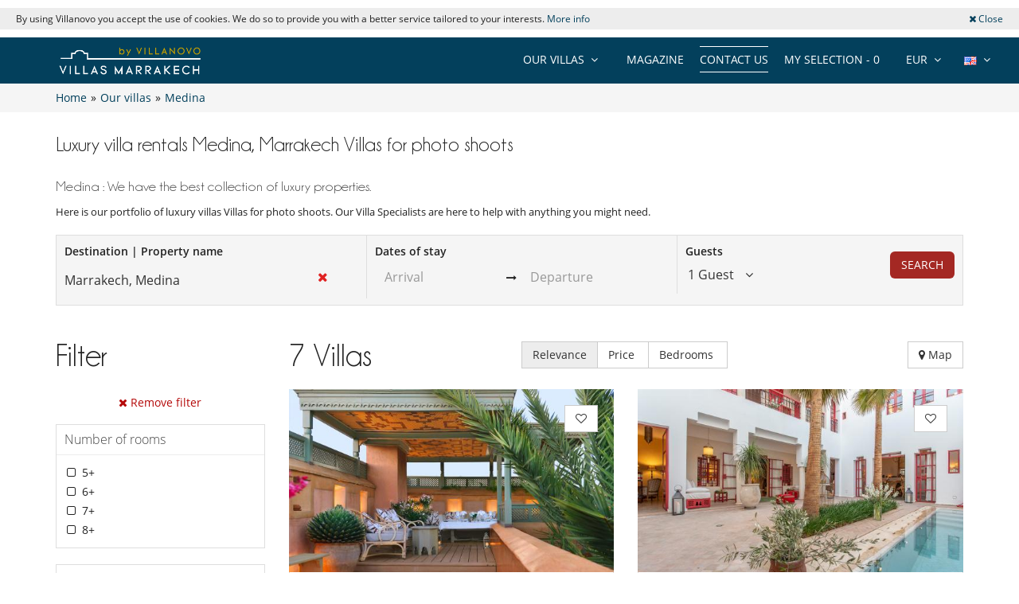

--- FILE ---
content_type: text/html; charset=utf-8
request_url: https://www.villasmarrakech.com/en/villa-rentals/marrakech-medina/collection:villas-for-photo-shoots/
body_size: 15202
content:
<!DOCTYPE html>
<html lang="en">
<head>
        <meta charset="utf-8">
    <meta http-equiv="X-UA-Compatible" content="IE=edge">
    <!--<meta name="viewport" content="width=device-width, initial-scale=1">-->
    <meta name="viewport" content="width=device-width, initial-scale=1 maximum-scale=5" />
    <!-- The above 3 meta tags *must* come first in the head; any other head content must come *after* these tags -->

        <title>Luxury villa rentals Medina, Marrakech Villas for photo shoots | Villa Marrakech</title>
    <meta name="description" content="Discover our selection of luxury properties in Medina, Marrakech Villas for photo shoots. Personal service and free quotation!">

    <link rel="icon" type="image/png" href="/assets/img/favicon/sdd/favicon-16x16.png" sizes="16x16">
<link rel="icon" type="image/png" href="/assets/img/favicon/sdd/favicon-32x32.png" sizes="32x32">
<link rel="icon" type="image/png" href="/assets/img/favicon/sdd/favicon-48x48.png" sizes="48x48">
<link rel="icon" type="image/png" href="/assets/img/favicon/sdd/favicon-96x96.png" sizes="96x96">

<link rel="apple-touch-icon" sizes="60x60" href="/assets/img/favicon/sdd/apple-touch-icon-60x60.png">
<link rel="apple-touch-icon" sizes="76x76" href="/assets/img/favicon/sdd/apple-touch-icon-76x76.png">
<link rel="apple-touch-icon" sizes="120x120"
      href="/assets/img/favicon/sdd/apple-touch-icon-120x120.png">
<link rel="apple-touch-icon" sizes="152x152"
      href="/assets/img/favicon/sdd/apple-touch-icon-152x152.png">
<link rel="apple-touch-icon" sizes="180x180"
      href="/assets/img/favicon/sdd/apple-touch-icon-180x180.png">

<link rel="manifest" href="/en/manifest.php">

	<link rel="alternate" hreflang="en" href="https://www.villasmarrakech.com/en/villa-rentals/marrakech-medina/collection:villas-for-photo-shoots/" />
	<link rel="alternate" hreflang="fr" href="https://www.villasmarrakech.com/fr/location-villas/marrakech-medina/collection:villas-pour-des-shootings/" />
	<link rel="alternate" hreflang="es" href="https://www.villasmarrakech.com/es/alquiler-villas/marrakech-medina/collection:villas-para-sesiones-de-fotos/" />
	<link rel="alternate" hreflang="it" href="https://www.villasmarrakech.com/it/affitto-ville/marrakech-medina/collection:ville-per-le-shooting/" />
	<link rel="alternate" hreflang="de" href="https://www.villasmarrakech.com/de/villen-mieten/marrakech-medina/collection:villen-fur-shootings/" />
	
	<link type="text/css" rel="stylesheet" href="/assets/css/villas.min.css?1762601224" />

<script src="https://code.jquery.com/jquery-3.7.1.min.js" integrity="sha256-/JqT3SQfawRcv/BIHPThkBvs0OEvtFFmqPF/lYI/Cxo=" crossorigin="anonymous"></script>
<script src="https://ajax.googleapis.com/ajax/libs/jqueryui/1.12.1/jquery-ui.min.js" defer></script>

<script>
    var pageData = {
        site: 'villasmarrakech.com',
        page_type: 'listing',
        customer_type: 'logout',
        language: 'EN',
        website_currency: 'EUR',
        page_type2: 'Transactionnel',
        affiliate_vn: '',
        campagne_vn: '',
        user_data: {
            user_id: null,
            user_email: null,
            user_firstname: null,
            user_lastname: null,
            user_phone: null,
            user_postcode: null,
            user_city: null,
            user_country: null
        }
    };
</script>
<script type="text/javascript">
    document.addEventListener("DOMContentLoaded", function () {
        TrackingModule.trackPageView(
            pageData.site,
            pageData.page_type,
            pageData.customer_type,
            pageData.language,
            pageData.website_currency,
            pageData.page_type2,
            pageData.affiliate_vn,
            pageData.campagne_vn,
            pageData.user_data
        );
    });
</script>


<!-- Google Tag Manager -->
            <noscript><iframe src="//www.googletagmanager.com/ns.html?id=GTM-M5VQ8GP"
            height="0" width="0" style="display:none;visibility:hidden"></iframe></noscript>
            <script>(function(w,d,s,l,i){w[l]=w[l]||[];w[l].push({'gtm.start':
            new Date().getTime(),event:'gtm.js'});var f=d.getElementsByTagName(s)[0],
            j=d.createElement(s),dl=l!='dataLayer'?'&l='+l:'';j.async=true;j.src=
            '//www.googletagmanager.com/gtm.js?id='+i+dl;f.parentNode.insertBefore(j,f);
            })(window,document,'script','dataLayer','GTM-M5VQ8GP');</script>
            <!-- Google Tag Manager --><script type="application/ld+json">{
    "@context": "https://schema.org",
    "@type": "BreadcrumbList",
    "itemListElement": [
        {
            "@type": "ListItem",
            "position": 1,
            "name": "Home",
            "item": "https://www.villasmarrakech.com/en"
        },
        {
            "@type": "ListItem",
            "position": 2,
            "name": "Our villas",
            "item": "https://www.villasmarrakech.com/en/villa-rentals/"
        },
        {
            "@type": "ListItem",
            "position": 3,
            "name": "Medina",
            "item": "https://www.villasmarrakech.com/en/villa-rentals/marrakech-medina/"
        }
    ]
}</script><link rel="preload" fetchpriority="high" href="https://imagedelivery.net/UpBbDZmjrt-WGPYbM3yOCA/84-marrakech-dar-housnia-bathroom-100958800164f5fe71ef50d1.55581211/w=555,h=313,fit=cover,quality=85,format=auto" as="image"><link rel="preload" fetchpriority="high" href="https://imagedelivery.net/UpBbDZmjrt-WGPYbM3yOCA/4896-marrakech-dar-mayeul-courtyard-1960563800654cf44c949af0.56656013-238002215654cf44c949d81.19249916/w=555,h=313,fit=cover,quality=85,format=auto" as="image"><link rel="preload" href="/assets/img/no-image.jpg" as="image"></head>
<body>



    <div class="header-cookie">
        <div class="row">
            <div class="col-sm-10 col-xs-12 text-center-xs">
                By using Villanovo you accept the use of cookies. We do so to provide you with a better service tailored to your interests. <a href="/confidentialite.php">More info</a>            </div>
            <div class="col-sm-2 col-xs-12 text-right text-center-xs">
                <a class="btn-close-cookie"><i class="fa fa-times"></i> Close</a>
            </div>
        </div>
    </div>


<div class="header-one">
    <div class="row">
        <div class="col-md-3 col-sm-6 col-xs-6">
            <a href="/en/" class="logo">
                <img src="https://www.villasmarrakech.com/en/images/domains/logo-27-1678375448.jpg" class="img-responsive" alt="Villa rental with Villanovo"
                     width="180"
                     fetchpriority="high"
                     height="32"/>
            </a>
        </div>

                <div class="col-md-9 hidden-sm">
            <ul class="header-nav">
                <li>
                    <div class="btn-group btn-group-lngs">
                        <button data-toggle="dropdown" class="btn btn-default dropdown-toggle" type="button">
                            <span>
                                <img src="/assets/img/en_us.gif"
                                     width="16"
                                     height="11"
                                     alt="English"/>
                            </span>
                            <i class="fa fa-angle-down"></i>
                        </button>
                        <ul class="dropdown-menu dropdown-languages lng-header" data-code="en"
                            data-code-url="en/" data-double-code="en">
                            <li><a href="/en/"><img src="/assets/img/en.gif" width="16" height="11" alt="English" /></a></li><li><a href="/fr/"><img src="/assets/img/fr.gif" width="16" height="11" alt="French" /></a></li><li><a href="/es/"><img src="/assets/img/es.gif" width="16" height="11" alt="Spanish" /></a></li><li><a href="/it/"><img src="/assets/img/it.gif" width="16" height="11" alt="Italian" /></a></li><li><a href="/de/"><img src="/assets/img/de.gif" width="16" height="11" alt="German" /></a></li>                        </ul>
                    </div>
                </li>

                <li>
                    <div class="btn-group btn-group-currencies">
                        <button data-toggle="dropdown" class="btn btn-default dropdown-toggle" type="button">
                        <span class="selected-currency">
                            EUR                        </span>
                            <i class="fa fa-angle-down"></i>
                        </button>
                        <ul class="dropdown-menu dropdown-currencies">
                            <li><a href="#" data-currency-id="1">EUR</a></li><li><a href="#" data-currency-id="2">USD</a></li><li><a href="#" data-currency-id="3">GBP</a></li><li><a href="#" data-currency-id="4">CHF</a></li><li><a href="#" data-currency-id="5">ZAR</a></li><li><a href="#" data-currency-id="6">MUR</a></li><li><a href="#" data-currency-id="7">MAD</a></li><li><a href="#" data-currency-id="8">AUD</a></li><li><a href="#" data-currency-id="9">BRL</a></li><li><a href="#" data-currency-id="10">AED</a></li><li><a href="#" data-currency-id="11">JPY</a></li><li><a href="#" data-currency-id="12">THB</a></li><li><a href="#" data-currency-id="13">IDR</a></li><li><a href="#" data-currency-id="14">INR</a></li>                        </ul>
                    </div>
                </li>
                <li><a href="#" class="aselection popovers" data-action=""
                       data-content="Your selection is empty" data-placement="bottom" data-trigger="hover"
                       rel="nofollow">My selection - <span>0</span></a></li>
                <li><a href="/en/contact-us?origin=btn-contact-menu"
                       id="btn-contact-menu"
                       class="contact-us">Contact us</a></li>
                <li><a href="/en/magazine">Magazine</a></li>                <li>
                                            <div class="btn-group btn-group-zones">
                            <button data-toggle="dropdown" class="btn btn-default dropdown-toggle" type="button">
                                <span>OUR VILLAS</span>
                                <i class="fa fa-angle-down"></i>
                            </button>
                            <ul class="dropdown-menu dropdown-zones">
                                <li><a href="/en/villa-rentals/">Marrakech</a></li><li><a href="/en/villa-rentals/marrakech-medina/">Medina</a></li><li><a href="/en/villa-rentals/palmeraie-and-nearby/">Palmeraie and nearby</a></li><li><a href="/en/villa-rentals/amelkis-and-other-areas/">Amelkis and other areas</a></li><li><a href="/en/villa-rentals/royal-palm-and-nearby/">Royal Palm and nearby</a></li><li><a href="/en/villa-rentals/ourika-road/">Ourika Road</a></li><li><a href="/en/villa-rentals/al-maaden-and-nearby/">Al Maaden and nearby</a></li><li><a href="/en/villa-rentals/sidi-abdallah-ghiat/">Sidi Abdallah Ghiat</a></li><li><a href="/en/villa-rentals/hivernage-and-gueliz/">Hivernage and Gueliz</a></li>                            </ul>
                        </div>
                                        </li>
            </ul>
        </div>
        
        
        <div id="ajax-modal" class="modal fade" tabindex="-1"></div>
    </div>
</div>

<div class="breadcrumb">

    <div class="container">

        <div class="bread-crumbs">
            <div id="bread-level-1"><a href="/en/"><span>Home</span></a>&raquo;</div><div id="bread-level-2"><a href="/en/villa-rentals/"><span>Our villas</span></a>&raquo;</div><div id="bread-level-3"><a href="/en/villa-rentals/marrakech-medina/"><span>Medina</span></a></div>        </div>

    </div>

</div>


<div class="search-mobile-villas sticky-search-mobile visible-xs visible-sm">
    <div class="container">
        <div class="row d-flex align-items-center">
            <div class="left-div">
                <div class="search-mobile-wrapper">
                    <input type="text" class="form-control search-input hide" value="Medina">
                    <i class="fa fa-search"></i>
                    <div class="search-input-div">Medina</div>
                    <div class="search-params">
                        <span class="params-dates light-grey">Add dates </span>
                        <span class="dark-grey">•</span>
                        <span class="params-travalers light-grey">Number of guests</span>
                    </div>
                </div>
            </div>
            <div class="right-buttons">
                <button class="btn btn-info search-mobile-filter position-relative" aria-label="Filter">
                    <i class="fa fa-sliders"></i>
                    <span class="badge position-absolute filter-count"></span>
                </button>
                <button class="btn btn-info search-mobile-selection btn-show-selection search-selection" aria-label="My selection">
                    <i class="fa fa-heart-o"></i>
                    <span class="badge">0</span>
                </button>
            </div>
        </div>
    </div>
</div>


<div class="search-mobile mobile-popup">
    <div class="container">
        <div class="text-right">
            <button type="button" class="btn btn-close-popup"><i class="fa fa-times"></i></button>
        </div>
        <form action="/en/search.php" class="destination-form" method="post">
            <strong class="search-mobile-title">Where will you go next?</strong>
            <div class="row">
                <div class="col-xs-12">
                    <div class="form-group form-group-large">
                        <div class="position-relative">
                            <div class="input-icon">
                                <i class="fa fa-search"></i>
                                <i class="fa fa-times search-close"></i>
                                <input type="text" class="form-control search-input no-back"
                                       data-bootvn="" name="tsearch" value="Marrakech, Medina"
                                       placeholder="Destination | Property name"
                                       autocomplete="off"/>
                            </div>

                            <input type="hidden" class="search-input-id" name="id" value="28">
                            <input type="hidden" class="search-input-type" name="type" value="zone"/>
                            <div class="search-results"></div>
                            <div class="last-search"><h3>Popular Destinations <a href="#" class="last-search-close"><i class="fa fa-times"></i> Close</a></h3><ul><li data-type="zone" data-id="27"><strong><i class="fa fa-map-marker"></i> Marrakech</strong></li><li data-type="zone" data-id="28"><strong><i class="fa fa-map-marker"></i> Medina</strong></li><li data-type="zone" data-id="44"><strong><i class="fa fa-map-marker"></i> Palmeraie and nearby</strong></li><li data-type="zone" data-id="45"><strong><i class="fa fa-map-marker"></i> Ourika Road</strong></li><li data-type="zone" data-id="46"><strong><i class="fa fa-map-marker"></i> Hivernage and Gueliz</strong></li><li data-type="zone" data-id="370"><strong><i class="fa fa-map-marker"></i> Amelkis and other areas</strong></li><li data-type="zone" data-id="618"><strong><i class="fa fa-map-marker"></i> Royal Palm and nearby</strong></li><li data-type="zone" data-id="706"><strong><i class="fa fa-map-marker"></i> Al Maaden and nearby</strong></li><li data-type="zone" data-id="1183"><strong><i class="fa fa-map-marker"></i> Sidi Abdallah Ghiat</strong></li></ul></div>                        </div>
                    </div>
                </div>

            </div>
            <div class="row">
                <div class="col-xs-6">
                    <div class="form-group form-group-large">
                        <input type="text" id="checkin-r" name="checkin" class="form-control no-back"
                               placeholder="Arrival" readonly="readonly" value="">
                    </div>
                </div>
                <div class="col-xs-6">
                    <div class="form-group form-group-large">
                        <input type="text" id="checkout-r" name="checkout" class="form-control no-back"
                               placeholder="Departure" readonly="readonly" value="">
                    </div>
                </div>
                
            </div>
            <div
                    class="travelers-total">1 Guest</div>
            <div class="row">
                <div class="col-xs-8 col-xs-offset-2">
                    <div class="form-group form-group-travelers">
                        <div class="travelers-spinners">
                            <div id="spinner1m" data-value="1">
                                <div class="spinner-label">Adults</div>
                                <div class="input-group spinner-controls">
                                    <div class="spinner-buttons input-group-btn">
                                        <button type="button" class="btn default spinner-down"><i
                                                    class="fa fa-minus"></i></button>
                                    </div>
                                    <input type="text" name="tadults" class="spinner-input form-control readonly"
                                           maxlength="2" readonly>
                                    <div class="spinner-buttons input-group-btn">
                                        <button type="button" class="btn default spinner-up"><i class="fa fa-plus"></i>
                                        </button>
                                    </div>
                                </div>
                            </div>
                        </div>
                    </div>
                </div>
            </div>
            <div class="row">
                <div class="col-xs-8 col-xs-offset-2">
                    <div class="form-group form-group-travelers">
                        <div class="travelers-spinners">
                            <div id="spinner2m" data-value="0">
                                <div class="spinner-label">Children</div>
                                <div class="input-group spinner-controls">
                                    <div class="spinner-buttons input-group-btn">
                                        <button type="button" class="btn default spinner-down"><i
                                                    class="fa fa-minus"></i></button>
                                    </div>
                                    <input type="text" name="tchildren" class="spinner-input form-control readonly"
                                           maxlength="2" readonly>
                                    <div class="spinner-buttons input-group-btn">
                                        <button type="button" class="btn default spinner-up"><i class="fa fa-plus"></i>
                                        </button>
                                    </div>
                                </div>
                            </div>
                        </div>
                    </div>
                </div>
            </div>
            <div class="row">
                <div class="col-xs-8 col-xs-offset-2">
                    <div class="form-group form-group-travelers">
                        <div class="travelers-spinners">
                            <div id="spinner3m" data-value="0">
                                <div class="spinner-label">Babies</div>
                                <div class="input-group spinner-controls">
                                    <div class="spinner-buttons input-group-btn">
                                        <button type="button" class="btn default spinner-down"><i
                                                    class="fa fa-minus"></i></button>
                                    </div>
                                    <input type="text" name="tbabies" class="spinner-input form-control readonly"
                                           maxlength="2" readonly>
                                    <div class="spinner-buttons input-group-btn">
                                        <button type="button" class="btn default spinner-up"><i class="fa fa-plus"></i>
                                        </button>
                                    </div>
                                </div>
                            </div>
                        </div>
                    </div>
                </div>
            </div>
            <div class="row">
                <div class="col-xs-12">
                    <div class="text-center margin-top-50">
                        <button type="submit" class="btn btn-danger uppercase btn-lg">Search</button>
                    </div>
                </div>
            </div>
        </form>
    </div>
</div>

<div class="villas-page">

    <a href="/en/contact-us?origin=btn-villas-contact-mobile"
       id="btn-villas-contact-mobile"
       class="btn btn-danger visible-xs visible-sm btn-contact-us contact-us">Contact us</a>

            <div class="container zone-content apl-content">
            <h1 class="title-lg">Luxury villa rentals Medina, Marrakech Villas for photo shoots</h1>
                            <div class="zone-desc margin-bottom-20">
                                            <h2>Medina : We have the best collection of luxury properties.</h2>
                                                                <p style="text-align: justify">Here is our portfolio of luxury villas Villas for photo shoots. Our Villa Specialists are here to help with anything you might need.</p>
                                    </div>
                    </div>
        <a name="afilter-scrollto" class="afilter-scrollto"></a>
    <div
            class="search-container sticky-search hidden-xs hidden-sm container ">
        <div class="search">
            <form action="/en/search.php" class="destination-form" method="post">
                <div class="row">
                    <div class="col-md-4">
                        <div class="form-container">
                            <label>Destination | Property name</label>
                            <div class="position-relative">
                                <div class="input-icon">
                                    <i class="fa fa-times search-close"></i>
                                    <input type="text" class="form-control search-input no-back"
                                           data-bootvn="" name="tsearch" value="Marrakech, Medina"
                                           placeholder="Destination | Property name"
                                           autocomplete="off"/>
                                </div>

                                <input type="hidden" class="search-input-id" name="id" value="28">
                                <input type="hidden" class="search-input-type" name="type" value="zone"/>
                                <div class="search-results"></div>
                                <div class="last-search"><h3>Popular Destinations <a href="#" class="last-search-close"><i class="fa fa-times"></i> Close</a></h3><ul><li data-type="zone" data-id="27"><strong><i class="fa fa-map-marker"></i> Marrakech</strong></li><li data-type="zone" data-id="28"><strong><i class="fa fa-map-marker"></i> Medina</strong></li><li data-type="zone" data-id="44"><strong><i class="fa fa-map-marker"></i> Palmeraie and nearby</strong></li><li data-type="zone" data-id="45"><strong><i class="fa fa-map-marker"></i> Ourika Road</strong></li><li data-type="zone" data-id="46"><strong><i class="fa fa-map-marker"></i> Hivernage and Gueliz</strong></li><li data-type="zone" data-id="370"><strong><i class="fa fa-map-marker"></i> Amelkis and other areas</strong></li><li data-type="zone" data-id="618"><strong><i class="fa fa-map-marker"></i> Royal Palm and nearby</strong></li><li data-type="zone" data-id="706"><strong><i class="fa fa-map-marker"></i> Al Maaden and nearby</strong></li><li data-type="zone" data-id="1183"><strong><i class="fa fa-map-marker"></i> Sidi Abdallah Ghiat</strong></li></ul></div>                            </div>
                        </div>
                    </div>

                    <div class="col-md-4">
                        <div class="form-container" style="border-left: 1px solid #dedede;">
                            <label>Dates of stay</label>
                            <div class="daterange">
                                <input type="text" id="checkin" name="checkin" class="form-control no-back"
                                       placeholder="Arrival" readonly="readonly"
                                       value="">
                                <span><i class="fa fa-long-arrow-right"></i></span>
                                <input type="text" id="checkout" name="checkout" class="form-control no-back"
                                       placeholder="Departure" readonly="readonly"
                                       value="">
                                                            </div>
                        </div>
                    </div>

                    <div class="col-md-2">
                        <div class="form-container" style="border-left: 1px solid #dedede;">
                            <label>Guests</label>
                            <div class="dropdown travelers-dropdown">
                                <a href="#" tabindex="0" class="travelers-popover dropdown-toggle"
                                   data-text="Guest" data-texts="Guests">
                                    <span>1 Guest</span>
                                    <i class="fa fa-angle-down"></i>
                                </a>
                                <div class="dropdown-menu travelers-dropdown-menu">
                                    <div id="travelers-spinners">
                                        <div id="spinner1" data-value="1"
                                             data-text="Adult" data-texts="Adults">
                                            <div class="input-group">
                                                <input type="text" name="tadults"
                                                       class="spinner-input form-control readonly" maxlength="2"
                                                       readonly>
                                                <span
                                                        class="input-group-addon">Adult</span>
                                                <div class="spinner-buttons input-group-btn">
                                                    <button type="button" class="btn default spinner-down">
                                                        <i class="fa fa-minus"></i>
                                                    </button>
                                                    <button type="button" class="btn default spinner-up">
                                                        <i class="fa fa-plus"></i>
                                                    </button>
                                                </div>
                                            </div>
                                        </div>
                                        <div id="spinner2" data-value="0"
                                             data-text="Children" data-texts="Children">
                                            <div class="input-group">
                                                <input type="text" name="tchildren"
                                                       class="spinner-input form-control readonly" maxlength="2"
                                                       readonly>
                                                <span
                                                        class="input-group-addon">Children</span>
                                                <div class="spinner-buttons input-group-btn">
                                                    <button type="button" class="btn default spinner-down">
                                                        <i class="fa fa-minus"></i>
                                                    </button>
                                                    <button type="button" class="btn default spinner-up">
                                                        <i class="fa fa-plus"></i>
                                                    </button>
                                                </div>
                                            </div>
                                        </div>
                                        <div id="spinner3" data-value="0"
                                             data-text="Baby" data-texts="Babies">
                                            <div class="input-group">
                                                <input type="text" name="tbabies"
                                                       class="spinner-input form-control readonly" maxlength="1"
                                                       readonly>
                                                <span
                                                        class="input-group-addon">Baby</span>
                                                <div class="spinner-buttons input-group-btn">
                                                    <button type="button" class="btn default spinner-down">
                                                        <i class="fa fa-minus"></i>
                                                    </button>
                                                    <button type="button" class="btn default spinner-up">
                                                        <i class="fa fa-plus"></i>
                                                    </button>
                                                </div>
                                            </div>
                                        </div>
                                    </div>
                                </div>
                            </div>
                        </div>
                    </div>

                    <div class="col-md-2">
                        <div class="form-container text-right">
                            <button type="submit"
                                    class="btn btn-danger margin-top-10 uppercase border-radius-6">Search</button>
                        </div>
                    </div>
                </div>
            </form>
        </div>
    </div>
    <div class="container-villas container"
         style="margin-top:40px !important">
        
            <div class="row row-sticky filter-side-row margin-bottom-20">
                <div class="col-md-3 filter-side-col" style="position:static">
                    <div class="filter-side">
                        <div class="text-right visible-xs visible-sm">
                            <button type="button" class="btn btn-close-popup"><i class="fa fa-times"></i></button>
                        </div>
                                                    <div class="title-lg margin-bottom-20 line-height-initial">Filter</div>
                            <a href="/en/villa-rentals/marrakech-medina/" class="btn remove-filter"><i class="fa fa-times"></i> Remove filter</a>
                            
                                                                                        <div class="filter-bloc frame">
                                    <p class="ph">Number of rooms</p>
                                    <div>
                                        <ol>
                                            <li value="5" title="5+" data-type="filter-rooms" class="check-li"><i class="fa fa-square-o"></i> 5+</li><li value="6" title="6+" data-type="filter-rooms" class="check-li"><i class="fa fa-square-o"></i> 6+</li><li value="7" title="7+" data-type="filter-rooms" class="check-li"><i class="fa fa-square-o"></i> 7+</li><li value="8" title="8+" data-type="filter-rooms" class="check-li"><i class="fa fa-square-o"></i> 8+</li>                                        </ol>
                                    </div>
                                </div>
                                                                                            <div class="filter-bloc frame">
                                    <p class="ph">Equipment and Services</p>
                                    <div>

                                        <ol>
                                            <li value="1" title="Swimming pool" data-type="filter-services" class="check-li"><i class="fa fa-square-o"></i> Swimming pool<a href="/en/villa-rentals/marrakech-medina/service:swimming-pool/" class="filter-url-open tooltips" data-original-title="Open in a new tab" data-placement="left"><img src="/assets/img/external-link.svg" width="20" height="20" alt="External link"/></a></li><li value="5" title="Heated swimming pool" data-type="filter-services" class="check-li"><i class="fa fa-square-o"></i> Heated swimming pool<a href="/en/villa-rentals/marrakech-medina/service:heated-swimming-pool/" class="filter-url-open tooltips" data-original-title="Open in a new tab" data-placement="left"><img src="/assets/img/external-link.svg" width="20" height="20" alt="External link"/></a></li><li value="8" title="House staff" data-type="filter-services" class="check-li"><i class="fa fa-square-o"></i> House staff<a href="/en/villa-rentals/marrakech-medina/service:house-staff/" class="filter-url-open tooltips" data-original-title="Open in a new tab" data-placement="left"><img src="/assets/img/external-link.svg" width="20" height="20" alt="External link"/></a></li><li value="31" title="Chef or Cook" data-type="filter-services" class="check-li"><i class="fa fa-square-o"></i> Chef or Cook<a href="/en/villa-rentals/marrakech-medina/service:chef-or-cook/" class="filter-url-open tooltips" data-original-title="Open in a new tab" data-placement="left"><img src="/assets/img/external-link.svg" width="20" height="20" alt="External link"/></a></li><li value="36" title="Bed & breakfast" data-type="filter-services" class="check-li"><i class="fa fa-square-o"></i> Bed & breakfast</li><li value="16" title="Jacuzzi" data-type="filter-services" class="check-li"><i class="fa fa-square-o"></i> Jacuzzi</li><li value="3" title="Hammam" data-type="filter-services" class="check-li"><i class="fa fa-square-o"></i> Hammam<a href="/en/villa-rentals/marrakech-medina/service:hammam/" class="filter-url-open tooltips" data-original-title="Open in a new tab" data-placement="left"><img src="/assets/img/external-link.svg" width="20" height="20" alt="External link"/></a></li><li value="15" title="Spa" data-type="filter-services" class="check-li"><i class="fa fa-square-o"></i> Spa</li><li value="2" title="Children welcome" data-type="filter-services" class="check-li"><i class="fa fa-square-o"></i> Children welcome</li>                                        </ol>
                                    </div>
                                </div>
                                                                                        <div class="filter-bloc frame">
                                    <!-- Nombre de personnes -->
                                    <p class="ph">Number of people</p>
                                    <div>
                                        <ol>
                                            <li value="10" title="10 persons +" data-type="filter-person" class="check-li">
<i class="fa fa-square-o"></i> 10 persons +<a href="/en/villa-rentals/marrakech-medina/for:10-persons/" class="filter-url-open tooltips" data-original-title="Open in a new tab" data-placement="left"><img src="/assets/img/external-link.svg" width="20" height="20" alt="External link"/></a></li><li value="12" title="12 persons +" data-type="filter-person" class="check-li">
<i class="fa fa-square-o"></i> 12 persons +<a href="/en/villa-rentals/marrakech-medina/for:12-persons/" class="filter-url-open tooltips" data-original-title="Open in a new tab" data-placement="left"><img src="/assets/img/external-link.svg" width="20" height="20" alt="External link"/></a></li><li value="20" title="20-24 persons" data-type="filter-person" class="check-li">
<i class="fa fa-square-o"></i> 20-24 persons<a href="/en/villa-rentals/marrakech-medina/for:20-24-persons/" class="filter-url-open tooltips" data-original-title="Open in a new tab" data-placement="left"><img src="/assets/img/external-link.svg" width="20" height="20" alt="External link"/></a></li><li value="25" title="25-29 persons" data-type="filter-person" class="check-li">
<i class="fa fa-square-o"></i> 25-29 persons<a href="/en/villa-rentals/marrakech-medina/for:25-29-persons/" class="filter-url-open tooltips" data-original-title="Open in a new tab" data-placement="left"><img src="/assets/img/external-link.svg" width="20" height="20" alt="External link"/></a></li><li value="35" title="35 persons and more" data-type="filter-person" class="check-li">
<i class="fa fa-square-o"></i> 35 persons and more<a href="/en/villa-rentals/marrakech-medina/for:35-persons/" class="filter-url-open tooltips" data-original-title="Open in a new tab" data-placement="left"><img src="/assets/img/external-link.svg" width="20" height="20" alt="External link"/></a></li>                                        </ol>
                                    </div>
                                </div>
                                
                                                            <div class="filter-bloc filter-collections frame">
                                    <p class="ph">Themes</p>
                                    <div>
                                        <ol>

                                            <li value="49" title="City breaks" data-type="filter-collections" class="check-li"><i class="fa fa-square-o"></i> City breaks<a href="/en/villa-rentals/marrakech-medina/collection:city-breaks/" class="filter-url-open tooltips" data-original-title="Open in a new tab" data-placement="left"><img src="/assets/img/external-link.svg" width="20" height="20" alt="External link"/></a></li><li value="78" title="Corporate retreat villas" data-type="filter-collections" class="check-li"><i class="fa fa-square-o"></i> Corporate retreat villas<a href="/en/villa-rentals/marrakech-medina/collection:corporate-retreat-villas/" class="filter-url-open tooltips" data-original-title="Open in a new tab" data-placement="left"><img src="/assets/img/external-link.svg" width="20" height="20" alt="External link"/></a></li><li value="60" title="Event villas" data-type="filter-collections" class="check-li"><i class="fa fa-square-o"></i> Event villas<a href="/en/villa-rentals/marrakech-medina/collection:event-villas/" class="filter-url-open tooltips" data-original-title="Open in a new tab" data-placement="left"><img src="/assets/img/external-link.svg" width="20" height="20" alt="External link"/></a></li><li value="52" title="Family friendly villas" data-type="filter-collections" class="check-li"><i class="fa fa-square-o"></i> Family friendly villas<a href="/en/villa-rentals/marrakech-medina/collection:family-friendly-villas/" class="filter-url-open tooltips" data-original-title="Open in a new tab" data-placement="left"><img src="/assets/img/external-link.svg" width="20" height="20" alt="External link"/></a></li><li value="51" title="Fully staffed villas" data-type="filter-collections" class="check-li"><i class="fa fa-square-o"></i> Fully staffed villas<a href="/en/villa-rentals/marrakech-medina/collection:fully-staffed-villas/" class="filter-url-open tooltips" data-original-title="Open in a new tab" data-placement="left"><img src="/assets/img/external-link.svg" width="20" height="20" alt="External link"/></a></li><li value="66" title="Heated pool villas" data-type="filter-collections" class="check-li"><i class="fa fa-square-o"></i> Heated pool villas<a href="/en/villa-rentals/marrakech-medina/collection:heated-pool-villas/" class="filter-url-open tooltips" data-original-title="Open in a new tab" data-placement="left"><img src="/assets/img/external-link.svg" width="20" height="20" alt="External link"/></a></li><li value="48" title="Large group villas" data-type="filter-collections" class="check-li"><i class="fa fa-square-o"></i> Large group villas<a href="/en/villa-rentals/marrakech-medina/collection:large-group-villas/" class="filter-url-open tooltips" data-original-title="Open in a new tab" data-placement="left"><img src="/assets/img/external-link.svg" width="20" height="20" alt="External link"/></a></li><li value="77" title="Long week-end short stay villas" data-type="filter-collections" class="check-li"><i class="fa fa-square-o"></i> Long week-end short stay villas<a href="/en/villa-rentals/marrakech-medina/collection:long-week-end-short-stay-villas/" class="filter-url-open tooltips" data-original-title="Open in a new tab" data-placement="left"><img src="/assets/img/external-link.svg" width="20" height="20" alt="External link"/></a></li><li value="59" title="Spa villas" data-type="filter-collections" class="check-li"><i class="fa fa-square-o"></i> Spa villas<a href="/en/villa-rentals/marrakech-medina/collection:spa-villas/" class="filter-url-open tooltips" data-original-title="Open in a new tab" data-placement="left"><img src="/assets/img/external-link.svg" width="20" height="20" alt="External link"/></a></li><li value="71" title="Villas for photo shoots" data-type="filter-collections" class="check-li"><i class="fa fa-square-o"></i> Villas for photo shoots<a href="/en/villa-rentals/marrakech-medina/collection:villas-for-photo-shoots/" class="filter-url-open tooltips" data-original-title="Open in a new tab" data-placement="left"><img src="/assets/img/external-link.svg" width="20" height="20" alt="External link"/></a></li><li value="70" title="Villas near the city" data-type="filter-collections" class="check-li"><i class="fa fa-square-o"></i> Villas near the city<a href="/en/villa-rentals/marrakech-medina/collection:villas-near-the-city/" class="filter-url-open tooltips" data-original-title="Open in a new tab" data-placement="left"><img src="/assets/img/external-link.svg" width="20" height="20" alt="External link"/></a></li><li value="81" title="Villas with a garden" data-type="filter-collections" class="check-li"><i class="fa fa-square-o"></i> Villas with a garden<a href="/en/villa-rentals/marrakech-medina/collection:villas-with-a-garden/" class="filter-url-open tooltips" data-original-title="Open in a new tab" data-placement="left"><img src="/assets/img/external-link.svg" width="20" height="20" alt="External link"/></a></li><li value="50" title="Villas with chef" data-type="filter-collections" class="check-li"><i class="fa fa-square-o"></i> Villas with chef<a href="/en/villa-rentals/marrakech-medina/collection:villas-with-chef/" class="filter-url-open tooltips" data-original-title="Open in a new tab" data-placement="left"><img src="/assets/img/external-link.svg" width="20" height="20" alt="External link"/></a></li><li value="56" title="Villas with extra privacy" data-type="filter-collections" class="check-li"><i class="fa fa-square-o"></i> Villas with extra privacy<a href="/en/villa-rentals/marrakech-medina/collection:villas-with-extra-privacy/" class="filter-url-open tooltips" data-original-title="Open in a new tab" data-placement="left"><img src="/assets/img/external-link.svg" width="20" height="20" alt="External link"/></a></li><li value="1" title="Villas with swimming pool" data-type="filter-collections" class="check-li"><i class="fa fa-square-o"></i> Villas with swimming pool<a href="/en/villa-rentals/marrakech-medina/collection:villas-with-swimming-pool/" class="filter-url-open tooltips" data-original-title="Open in a new tab" data-placement="left"><img src="/assets/img/external-link.svg" width="20" height="20" alt="External link"/></a></li>                                        </ol>
                                    </div>
                                </div>
                                                                <div class="filter-bloc filter-collections frame">
                                    <p class="ph">Types of property</p>
                                    <div>
                                        <ol>

                                            <li value="43" title="Luxury villas" data-type="filter-collections" class="check-li"><i class="fa fa-square-o"></i> Luxury villas<a href="/en/villa-rentals/marrakech-medina/collection:luxury-villas/" class="filter-url-open tooltips" data-original-title="Open in a new tab" data-placement="left"><img src="/assets/img/external-link.svg" width="20" height="20" alt="External link"/></a></li><li value="83" title="Riads" data-type="filter-collections" class="check-li"><i class="fa fa-square-o"></i> Riads<a href="/en/villa-rentals/marrakech-medina/collection:riads/" class="filter-url-open tooltips" data-original-title="Open in a new tab" data-placement="left"><img src="/assets/img/external-link.svg" width="20" height="20" alt="External link"/></a></li>                                        </ol>
                                    </div>
                                </div>
                                                        <div class="text-center visible-xs visible-sm">
                            <button id="btn-villas-contact-mobile"
                                    class="btn btn-close-popup btn-danger visible-xs visible-sm btn-contact-us contact-us"
                                    style="color: white !important;"><i
                                        class="fa fa-check"></i> APPLY                            </button>
                        </div>

                        <div class="sticky-selection hidden-sm">

                            <div class="carts frame">

                                
                                <p>Your selection is empty</p>
                                <div class="carts-body hidden">
                                    <p class="ph">
                                        <a class="btn-show-selection">Go to my selection</a>
                                        <span class="badge badge-success">0</span>
                                    </p>
                                </div>

                            </div>

                            <div class="afilter">
                                <p class="ph">
                                    <a id="afilter" class="btn btn-danger border-radius-6"><i class="fa fa-filter"></i> Refine your search</a>
                                </p>
                            </div>
                            
                        </div>
                    </div>
                </div>
                <div class="col-md-9">
                    <div class="row vertical-align villas-info">
                        <div
                                class="col-md-4 col-sm-12 col-xs-12 line-height-initial villas-count  title-lg">
                            <span class="nb-villas">7</span>
                            <span
                                    class="lib-villa hide">Villa</span>
                            <span
                                    class="lib-villas">Villas</span>
                                                    </div>
                        
                        <div class="col-md-6 col-sm-12 col-xs-12 villas-sorter">
                            <div class="btn-group">
                                <button data-type="rank" class="btn btn-default selected"
                                        type="button">Relevance</button>
                                <button data-type="price" class="btn btn-default" type="button">Price <i
                                            class="fa"></i>
                                </button>
                                <button data-type="room" class="btn btn-default"
                                        type="button">Bedrooms                                    <i class="fa"></i></button>
                            </div>
                        </div>
                        <div class="col-md-2 villas-on-map hidden-sm">
                            <button class="btn btn-default" type="button"><i
                                        class="fa fa-map-marker"></i> Map</button>
                                                            <a href="/en/map/marrakech-medina" class="fancymap hide"
                                   rel="nofollow">Map</a>
                                                        </div>
                    </div>
                    
                                        <div class="row villas">
                            <div class="col-md-6 col-sm-6 col-xs-12 is-sort">
        <div class="villa villa-new" data-dest="0" data-room="6"
             data-equips="" data-collections="1-49-51-52-56-66-71-77-83"
             data-dispo="" data-id="84"
                            data-item-name="Dar Housnia"
                            data-item-category="Morocco"
                            data-item-category2="Marrakech"
                            data-item-category3="Medina"
                            data-item-category4=""
                            data-item-category5="Morocco - Marrakech - Medina"
                            data-item-variant="120"
                            data-index="1"
                            data-discount=""
                            data-bedrooms="6"
                            data-bathrooms="6"
                            data-capacity="12"
                            data-price=""
                            data-price-min="500€ - 999€"
                            data-price-max="1000€ - 1999€"
                            data-photos="30-39"
                            data-video="1"
                            data-review="7-9"
                            data-review-average="9-10"
                            data-characters="10-14"
                            data-item-collection="100€ - 149€"
                            data-product-type="Riad"
                    >
            <div class="villa-img">
                <a href="/en/villa-rentals/marrakech-medina/dar-housnia" target="_blank">
                    <picture><source srcset="/photos/84/marrakech-dar-housnia-124844090063e9f472dd8383.65326419.555.jpg" media="(max-width : 480px)"><source srcset="/photos/84/marrakech-dar-housnia-124844090063e9f472dd8383.65326419.555.jpg" media="(min-width : 481px) and (max-width : 1023px)"><source srcset="/photos/84/marrakech-dar-housnia-124844090063e9f472dd8383.65326419.555.jpg" media="(min-width : 1024px) and (max-width : 1366px)"><source srcset="/photos/84/marrakech-dar-housnia-124844090063e9f472dd8383.65326419.555.jpg" media="(min-width : 1367px)"><img src="/assets/img/no-image.jpg" alt="Villa Dar Housnia, Rental in Marrakech" width="555" height="555" class="img-responsive"/></picture>                </a>
                                                <a class="btn btn-default btn-plus btn-selection" title="Add to selection"
                   data-text-add="Remove from selection" data-text-remove="Add to selection">
                    <i class="fa fa-heart-o"></i>
                </a>
                            </div>
            <div class="villa-bottom">
                <div class="row">
                    <div class="col-md-12">
                        <div class="villa-top">
                            <h3 class="title-lg title-listing">
                                <a href="/en/villa-rentals/marrakech-medina/dar-housnia" target="_blank">Dar Housnia</a>
                            </h3>
                            <div class="villa-info">
                                <div class="villa-stars-custom"><div class="stars"><div class="stars-red" style="width: 55px"></div></div></div>                                <div class="villa-stars-custom-text">(9 reviews)</div>                            </div>
                        </div>
                        <div class="villa-left">

                            
                                
                                <span class="villa-price color-red margin-right-10">

                                
                                    720 &euro; - 1 220 &euro;                                </span>
                            
                                                            <span class="villa-price-from"></span>
                                                                    <span>per night</span>
                                                            

                            
                            <div class="margin-top-10" style="font-size: 14px">
                            <span class="margin-right-20">
                                <img src="/assets/img/traveler.svg" width="40" alt="Traveler"
                                     height="40"/> 12                                                                    (13 max.)
                                                            </span>
                                <span class="margin-right-20">
                                <img src="/assets/img/bed.svg" alt="Rooms" width="40"
                                     height="40"/> 6                            </span>
                                <span class="margin-right-20">
                                <img src="/assets/img/bath.svg" alt="Bathroom" width="40"
                                     height="40"/> 6                            </span>
                            </div>
                            <br/>                            <span><i class="fa fa-map-marker"></i> Marrakech - Medina</span>
                        </div>
                    </div>
                </div>
            </div>
        </div>
    </div>
        <div class="col-md-6 col-sm-6 col-xs-12 is-sort">
        <div class="villa villa-new" data-dest="0" data-room="5"
             data-equips="" data-collections="1-50-51-52-66-71-83"
             data-dispo="" data-id="4896"
                            data-item-name="Dar Mayeul"
                            data-item-category="Morocco"
                            data-item-category2="Marrakech"
                            data-item-category3="Medina"
                            data-item-category4=""
                            data-item-category5="Morocco - Marrakech - Medina"
                            data-item-variant="167"
                            data-index="2"
                            data-discount=""
                            data-bedrooms="5"
                            data-bathrooms="5"
                            data-capacity="10"
                            data-price=""
                            data-price-min="500€ - 999€"
                            data-price-max="1000€ - 1999€"
                            data-photos="40-49"
                            data-video="1"
                            data-review="15 ou plus"
                            data-review-average="9-10"
                            data-characters="10-14"
                            data-item-collection="150€ - 199€"
                            data-product-type="Riad"
                    >
            <div class="villa-img">
                <a href="/en/villa-rentals/marrakech-medina/dar-mayeul" target="_blank">
                    <picture><source data-srcset="/photos/4896/marrakech-dar-mayeul-11802206755e4ac99380aa69.43576015.555.jpg" media="(max-width : 480px)"><source data-srcset="/photos/4896/marrakech-dar-mayeul-11802206755e4ac99380aa69.43576015.555.jpg" media="(min-width : 481px) and (max-width : 1023px)"><source data-srcset="/photos/4896/marrakech-dar-mayeul-11802206755e4ac99380aa69.43576015.555.jpg" media="(min-width : 1024px) and (max-width : 1366px)"><source data-srcset="/photos/4896/marrakech-dar-mayeul-11802206755e4ac99380aa69.43576015.555.jpg" media="(min-width : 1367px)"><img src="/assets/img/no-image.jpg" alt="Villa Dar Mayeul, Rental in Marrakech" width="555" height="555" class="img-responsive lazyload"/></picture>                </a>
                                                <a class="btn btn-default btn-plus btn-selection" title="Add to selection"
                   data-text-add="Remove from selection" data-text-remove="Add to selection">
                    <i class="fa fa-heart-o"></i>
                </a>
                            </div>
            <div class="villa-bottom">
                <div class="row">
                    <div class="col-md-12">
                        <div class="villa-top">
                            <h3 class="title-lg title-listing">
                                <a href="/en/villa-rentals/marrakech-medina/dar-mayeul" target="_blank">Dar Mayeul</a>
                            </h3>
                            <div class="villa-info">
                                <div class="villa-stars-custom"><div class="stars"><div class="stars-red" style="width: 58px"></div></div></div>                                <div class="villa-stars-custom-text">(34 reviews)</div>                            </div>
                        </div>
                        <div class="villa-left">

                            
                                
                                <span class="villa-price color-red margin-right-10">

                                
                                    835 &euro; - 1 015 &euro;                                </span>
                            
                                                            <span class="villa-price-from"></span>
                                                                    <span>per night</span>
                                                            

                            
                            <div class="margin-top-10" style="font-size: 14px">
                            <span class="margin-right-20">
                                <img src="/assets/img/traveler.svg" width="40" alt="Traveler"
                                     height="40"/> 10                                                            </span>
                                <span class="margin-right-20">
                                <img src="/assets/img/bed.svg" alt="Rooms" width="40"
                                     height="40"/> 5                            </span>
                                <span class="margin-right-20">
                                <img src="/assets/img/bath.svg" alt="Bathroom" width="40"
                                     height="40"/> 5                            </span>
                            </div>
                            <br/>                            <span><i class="fa fa-map-marker"></i> Marrakech - Medina</span>
                        </div>
                    </div>
                </div>
            </div>
        </div>
    </div>
        <div class="col-md-6 col-sm-6 col-xs-12 is-sort">
        <div class="villa villa-new" data-dest="0" data-room="18"
             data-equips="" data-collections="1-48-49-51-52-56-59-60-70-71-78-81-83"
             data-dispo="" data-id="1523"
                            data-item-name="Riad 2410"
                            data-item-category="Morocco"
                            data-item-category2="Marrakech"
                            data-item-category3="Medina"
                            data-item-category4=""
                            data-item-category5="Morocco - Marrakech - Medina"
                            data-item-variant="139"
                            data-index="3"
                            data-discount=""
                            data-bedrooms="18"
                            data-bathrooms="18"
                            data-capacity="30 ou plus"
                            data-price=""
                            data-price-min="2000€ - 2999€"
                            data-price-max="3000€ - 3999€"
                            data-photos="30-39"
                            data-video=""
                            data-review="4-6"
                            data-review-average="9-10"
                            data-characters="9 ou moins"
                            data-item-collection="100€ - 149€"
                            data-product-type="Riad"
                    >
            <div class="villa-img">
                <a href="/en/villa-rentals/marrakech-medina/riad-2410" target="_blank">
                    <picture><source data-srcset="/photos/1523/marrakech-riad-2410-10136316436148c3167c7555.91353604.555.jpg" media="(max-width : 480px)"><source data-srcset="/photos/1523/marrakech-riad-2410-10136316436148c3167c7555.91353604.555.jpg" media="(min-width : 481px) and (max-width : 1023px)"><source data-srcset="/photos/1523/marrakech-riad-2410-10136316436148c3167c7555.91353604.555.jpg" media="(min-width : 1024px) and (max-width : 1366px)"><source data-srcset="/photos/1523/marrakech-riad-2410-10136316436148c3167c7555.91353604.555.jpg" media="(min-width : 1367px)"><img src="/assets/img/no-image.jpg" alt="Villa Riad 2410, Rental in Marrakech" width="555" height="555" class="img-responsive lazyload"/></picture>                </a>
                                                <a class="btn btn-default btn-plus btn-selection" title="Add to selection"
                   data-text-add="Remove from selection" data-text-remove="Add to selection">
                    <i class="fa fa-heart-o"></i>
                </a>
                            </div>
            <div class="villa-bottom">
                <div class="row">
                    <div class="col-md-12">
                        <div class="villa-top">
                            <h3 class="title-lg title-listing">
                                <a href="/en/villa-rentals/marrakech-medina/riad-2410" target="_blank">Riad 2410</a>
                            </h3>
                            <div class="villa-info">
                                <div class="villa-stars-custom"><div class="stars"><div class="stars-red" style="width: 57px"></div></div></div>                                <div class="villa-stars-custom-text">(5 reviews)</div>                            </div>
                        </div>
                        <div class="villa-left">

                            
                                
                                <span class="villa-price color-red margin-right-10">

                                
                                    2 500 &euro; - 3 750 &euro;                                </span>
                            
                                                            <span class="villa-price-from"></span>
                                                                    <span>per night</span>
                                                            

                            
                            <div class="margin-top-10" style="font-size: 14px">
                            <span class="margin-right-20">
                                <img src="/assets/img/traveler.svg" width="40" alt="Traveler"
                                     height="40"/> 36                                                                    (40 max.)
                                                            </span>
                                <span class="margin-right-20">
                                <img src="/assets/img/bed.svg" alt="Rooms" width="40"
                                     height="40"/> 18                            </span>
                                <span class="margin-right-20">
                                <img src="/assets/img/bath.svg" alt="Bathroom" width="40"
                                     height="40"/> 18                            </span>
                            </div>
                            <br/>                            <span><i class="fa fa-map-marker"></i> Marrakech - Medina</span>
                        </div>
                    </div>
                </div>
            </div>
        </div>
    </div>
        <div class="col-md-6 col-sm-6 col-xs-12 is-sort">
        <div class="villa villa-new" data-dest="0" data-room="10"
             data-equips="" data-collections="48-50-51-52-66-71-77-78-83"
             data-dispo="" data-id="1743"
                            data-item-name="Dar Chibania"
                            data-item-category="Morocco"
                            data-item-category2="Marrakech"
                            data-item-category3="Medina"
                            data-item-category4=""
                            data-item-category5="Morocco - Marrakech - Medina"
                            data-item-variant="195"
                            data-index="4"
                            data-discount=""
                            data-bedrooms="10"
                            data-bathrooms="10"
                            data-capacity="20-24"
                            data-price=""
                            data-price-min="1000€ - 1999€"
                            data-price-max="4000€ - 4999€"
                            data-photos="30-39"
                            data-video=""
                            data-review="4-6"
                            data-review-average="9-10"
                            data-characters="10-14"
                            data-item-collection="150€ - 199€"
                            data-product-type="Riad"
                    >
            <div class="villa-img">
                <a href="/en/villa-rentals/marrakech-medina/dar-chibania" target="_blank">
                    <picture><source data-srcset="/photos/1743/marrakech-dar-chibania-1219688675656720a1c94b52.44304467.555.jpg" media="(max-width : 480px)"><source data-srcset="/photos/1743/marrakech-dar-chibania-1219688675656720a1c94b52.44304467.555.jpg" media="(min-width : 481px) and (max-width : 1023px)"><source data-srcset="/photos/1743/marrakech-dar-chibania-1219688675656720a1c94b52.44304467.555.jpg" media="(min-width : 1024px) and (max-width : 1366px)"><source data-srcset="/photos/1743/marrakech-dar-chibania-1219688675656720a1c94b52.44304467.555.jpg" media="(min-width : 1367px)"><img src="/assets/img/no-image.jpg" alt="Villa Dar Chibania, Rental in Marrakech" width="555" height="555" class="img-responsive lazyload"/></picture>                </a>
                                                <a class="btn btn-default btn-plus btn-selection" title="Add to selection"
                   data-text-add="Remove from selection" data-text-remove="Add to selection">
                    <i class="fa fa-heart-o"></i>
                </a>
                            </div>
            <div class="villa-bottom">
                <div class="row">
                    <div class="col-md-12">
                        <div class="villa-top">
                            <h3 class="title-lg title-listing">
                                <a href="/en/villa-rentals/marrakech-medina/dar-chibania" target="_blank">Dar Chibania</a>
                            </h3>
                            <div class="villa-info">
                                <div class="villa-stars-custom"><div class="stars"><div class="stars-red" style="width: 56px"></div></div></div>                                <div class="villa-stars-custom-text">(6 reviews)</div>                            </div>
                        </div>
                        <div class="villa-left">

                            
                                
                                <span class="villa-price color-red margin-right-10">

                                
                                    1 953 &euro; - 4 650 &euro;                                </span>
                            
                                                            <span class="villa-price-from"></span>
                                                                    <span>per night</span>
                                                            

                            <div class="villa-tags"><div class="villa-tag villa-tag-promo">1 Free night</div></div>
                            <div class="margin-top-10" style="font-size: 14px">
                            <span class="margin-right-20">
                                <img src="/assets/img/traveler.svg" width="40" alt="Traveler"
                                     height="40"/> 22                                                                    (28 max.)
                                                            </span>
                                <span class="margin-right-20">
                                <img src="/assets/img/bed.svg" alt="Rooms" width="40"
                                     height="40"/> 10                            </span>
                                <span class="margin-right-20">
                                <img src="/assets/img/bath.svg" alt="Bathroom" width="40"
                                     height="40"/> 10                            </span>
                            </div>
                            <br/>                            <span><i class="fa fa-map-marker"></i> Marrakech - Medina</span>
                        </div>
                    </div>
                </div>
            </div>
        </div>
    </div>
        <div class="col-md-6 col-sm-6 col-xs-12 is-sort">
        <div class="villa villa-new" data-dest="0" data-room="9"
             data-equips="" data-collections="1-48-49-51-52-56-70-71-78-83"
             data-dispo="" data-id="67"
                            data-item-name="Dar Anyssates"
                            data-item-category="Morocco"
                            data-item-category2="Marrakech"
                            data-item-category3="Medina"
                            data-item-category4=""
                            data-item-category5="Morocco - Marrakech - Medina"
                            data-item-variant="169"
                            data-index="5"
                            data-discount=""
                            data-bedrooms="9"
                            data-bathrooms="9"
                            data-capacity="20-24"
                            data-price=""
                            data-price-min="1000€ - 1999€"
                            data-price-max="2000€ - 2999€"
                            data-photos="50 ou plus"
                            data-video=""
                            data-review="4-6"
                            data-review-average="9-10"
                            data-characters="10-14"
                            data-item-collection="150€ - 199€"
                            data-product-type="Riad"
                    >
            <div class="villa-img">
                <a href="/en/villa-rentals/marrakech-medina/dar-anyssates" target="_blank">
                    <picture><source data-srcset="/photos/67/marrakech-dar-anyssates-764000562629f13e2bfde98.63784593.555.jpg" media="(max-width : 480px)"><source data-srcset="/photos/67/marrakech-dar-anyssates-764000562629f13e2bfde98.63784593.555.jpg" media="(min-width : 481px) and (max-width : 1023px)"><source data-srcset="/photos/67/marrakech-dar-anyssates-764000562629f13e2bfde98.63784593.555.jpg" media="(min-width : 1024px) and (max-width : 1366px)"><source data-srcset="/photos/67/marrakech-dar-anyssates-764000562629f13e2bfde98.63784593.555.jpg" media="(min-width : 1367px)"><img src="/assets/img/no-image.jpg" alt="Villa Dar Anyssates, Rental in Marrakech" width="555" height="555" class="img-responsive lazyload"/></picture>                </a>
                                                <a class="btn btn-default btn-plus btn-selection" title="Add to selection"
                   data-text-add="Remove from selection" data-text-remove="Add to selection">
                    <i class="fa fa-heart-o"></i>
                </a>
                            </div>
            <div class="villa-bottom">
                <div class="row">
                    <div class="col-md-12">
                        <div class="villa-top">
                            <h3 class="title-lg title-listing">
                                <a href="/en/villa-rentals/marrakech-medina/dar-anyssates" target="_blank">Dar Anyssates</a>
                            </h3>
                            <div class="villa-info">
                                <div class="villa-stars-custom"><div class="stars"><div class="stars-red" style="width: 60px"></div></div></div>                                <div class="villa-stars-custom-text">(5 reviews)</div>                            </div>
                        </div>
                        <div class="villa-left">

                            
                                
                                <span class="villa-price color-red margin-right-10">

                                
                                    1 520 &euro; - 2 200 &euro;                                </span>
                            
                                                            <span class="villa-price-from"></span>
                                                                    <span>per night</span>
                                                            

                            
                            <div class="margin-top-10" style="font-size: 14px">
                            <span class="margin-right-20">
                                <img src="/assets/img/traveler.svg" width="40" alt="Traveler"
                                     height="40"/> 22                                                            </span>
                                <span class="margin-right-20">
                                <img src="/assets/img/bed.svg" alt="Rooms" width="40"
                                     height="40"/> 9                            </span>
                                <span class="margin-right-20">
                                <img src="/assets/img/bath.svg" alt="Bathroom" width="40"
                                     height="40"/> 9                            </span>
                            </div>
                            <br/>                            <span><i class="fa fa-map-marker"></i> Marrakech - Medina</span>
                        </div>
                    </div>
                </div>
            </div>
        </div>
    </div>
        <div class="col-md-6 col-sm-6 col-xs-12 is-sort">
        <div class="villa villa-new" data-dest="0" data-room="14"
             data-equips="" data-collections="1-48-49-51-52-56-70-71-78-83"
             data-dispo="" data-id="3205"
                            data-item-name="Riad Goloboy"
                            data-item-category="Morocco"
                            data-item-category2="Marrakech"
                            data-item-category3="Medina"
                            data-item-category4=""
                            data-item-category5="Morocco - Marrakech - Medina"
                            data-item-variant="65"
                            data-index="6"
                            data-discount=""
                            data-bedrooms="14"
                            data-bathrooms="14"
                            data-capacity="25-29"
                            data-price=""
                            data-price-min="500€ - 999€"
                            data-price-max="2000€ - 2999€"
                            data-photos="30-39"
                            data-video=""
                            data-review=""
                            data-review-average="aucun avis déposé"
                            data-characters="10-14"
                            data-item-collection="50€ - 99€"
                            data-product-type="Riad"
                    >
            <div class="villa-img">
                <a href="/en/villa-rentals/marrakech-medina/riad-goloboy" target="_blank">
                    <picture><source data-srcset="/photos/3205/marrakech-riad-goloboy-17610107045afbed3d9fa393.94215772.555.jpg" media="(max-width : 480px)"><source data-srcset="/photos/3205/marrakech-riad-goloboy-17610107045afbed3d9fa393.94215772.555.jpg" media="(min-width : 481px) and (max-width : 1023px)"><source data-srcset="/photos/3205/marrakech-riad-goloboy-17610107045afbed3d9fa393.94215772.555.jpg" media="(min-width : 1024px) and (max-width : 1366px)"><source data-srcset="/photos/3205/marrakech-riad-goloboy-17610107045afbed3d9fa393.94215772.555.jpg" media="(min-width : 1367px)"><img src="/assets/img/no-image.jpg" alt="Villa Riad Goloboy, Rental in Marrakech" width="555" height="555" class="img-responsive lazyload"/></picture>                </a>
                                                <a class="btn btn-default btn-plus btn-selection" title="Add to selection"
                   data-text-add="Remove from selection" data-text-remove="Add to selection">
                    <i class="fa fa-heart-o"></i>
                </a>
                            </div>
            <div class="villa-bottom">
                <div class="row">
                    <div class="col-md-12">
                        <div class="villa-top">
                            <h3 class="title-lg title-listing">
                                <a href="/en/villa-rentals/marrakech-medina/riad-goloboy" target="_blank">Riad Goloboy</a>
                            </h3>
                            <div class="villa-info">
                                                                                            </div>
                        </div>
                        <div class="villa-left">

                            
                                
                                <span class="villa-price color-red margin-right-10">

                                
                                    916 &euro; - 2 959 &euro;                                </span>
                            
                                                            <span class="villa-price-from"></span>
                                                                    <span>per night</span>
                                                            

                            
                            <div class="margin-top-10" style="font-size: 14px">
                            <span class="margin-right-20">
                                <img src="/assets/img/traveler.svg" width="40" alt="Traveler"
                                     height="40"/> 28                                                            </span>
                                <span class="margin-right-20">
                                <img src="/assets/img/bed.svg" alt="Rooms" width="40"
                                     height="40"/> 14                            </span>
                                <span class="margin-right-20">
                                <img src="/assets/img/bath.svg" alt="Bathroom" width="40"
                                     height="40"/> 14                            </span>
                            </div>
                            <br/>                            <span><i class="fa fa-map-marker"></i> Marrakech - Medina</span>
                        </div>
                    </div>
                </div>
            </div>
        </div>
    </div>
    <div class="col-xs-12 is-sort"><div class="contact-banner">
                            <div class="row" style="padding: 15px 20px 20px 20px;">
                                <div class="col-md-12 contact-banner-content">
                                    <span class="hidden-xs">Contact us for a personalised proposal</span>
                                    <span class="visible-xs">Contact us</span>
                                    <p class="content-text">Our destination experts as well as our concierge service will help organise your ideal vacation</p>
                                    <div class="d-flex justify-content-between-mobile justify-content-center text-center margin-top-10 align-items-center">
                                         <a href="/en/contact.php?origin=btn-contact-proposal-listing" target="_blank" id="btn-contact-proposal-listing" class="contact-us btn btn-danger border-radius-6 text-uppercase">Send a request</a>
                                         <a href="https://api.whatsapp.com/send?phone=33644601377" target="_blank" title="What's app" aria-label="What's app"><i class="btn-whatsapp fa fa-whatsapp fa-2x visible-xs-inline-block margin-left-10" aria-hidden="true"></i></a>
                                    </div>
                                </div>
                  </div>
          </div></div>    <div class="col-md-6 col-sm-6 col-xs-12 is-sort">
        <div class="villa villa-new" data-dest="0" data-room="10"
             data-equips="" data-collections="1-43-48-49-51-52-56-66-70-71-77-83"
             data-dispo="" data-id="40"
                            data-item-name="Riad Derb Sraghna"
                            data-item-category="Morocco"
                            data-item-category2="Marrakech"
                            data-item-category3="Medina"
                            data-item-category4=""
                            data-item-category5="Morocco - Marrakech - Medina"
                            data-item-variant="469"
                            data-index="7"
                            data-discount=""
                            data-bedrooms="10"
                            data-bathrooms="10"
                            data-capacity="20-24"
                            data-price=""
                            data-price-min="4000€ - 4999€"
                            data-price-max="4000€ - 4999€"
                            data-photos="10-19"
                            data-video=""
                            data-review=""
                            data-review-average="aucun avis déposé"
                            data-characters="15-19"
                            data-item-collection="400€ - 499€"
                            data-product-type="Riad"
                    >
            <div class="villa-img">
                <a href="/en/villa-rentals/marrakech-medina/riad-derb-sraghna" target="_blank">
                    <picture><source data-srcset="/photos/40/marrakech-riad-tarabel-94590459056b87eeac73dd1.82886633.555.jpg" media="(max-width : 480px)"><source data-srcset="/photos/40/marrakech-riad-tarabel-94590459056b87eeac73dd1.82886633.555.jpg" media="(min-width : 481px) and (max-width : 1023px)"><source data-srcset="/photos/40/marrakech-riad-tarabel-94590459056b87eeac73dd1.82886633.555.jpg" media="(min-width : 1024px) and (max-width : 1366px)"><source data-srcset="/photos/40/marrakech-riad-tarabel-94590459056b87eeac73dd1.82886633.555.jpg" media="(min-width : 1367px)"><img src="/assets/img/no-image.jpg" alt="Villa Riad Derb Sraghna, Rental in Marrakech" width="555" height="555" class="img-responsive lazyload"/></picture>                </a>
                                                <a class="btn btn-default btn-plus btn-selection" title="Add to selection"
                   data-text-add="Remove from selection" data-text-remove="Add to selection">
                    <i class="fa fa-heart-o"></i>
                </a>
                            </div>
            <div class="villa-bottom">
                <div class="row">
                    <div class="col-md-12">
                        <div class="villa-top">
                            <h3 class="title-lg title-listing">
                                <a href="/en/villa-rentals/marrakech-medina/riad-derb-sraghna" target="_blank">Riad Derb Sraghna</a>
                            </h3>
                            <div class="villa-info">
                                                                                            </div>
                        </div>
                        <div class="villa-left">

                            
                                
                                <span class="villa-price color-red margin-right-10">

                                
                                    4 693 &euro; - 4 927 &euro;                                </span>
                            
                                                            <span class="villa-price-from"></span>
                                                                    <span>per night</span>
                                                            

                            
                            <div class="margin-top-10" style="font-size: 14px">
                            <span class="margin-right-20">
                                <img src="/assets/img/traveler.svg" width="40" alt="Traveler"
                                     height="40"/> 20                                                            </span>
                                <span class="margin-right-20">
                                <img src="/assets/img/bed.svg" alt="Rooms" width="40"
                                     height="40"/> 10                            </span>
                                <span class="margin-right-20">
                                <img src="/assets/img/bath.svg" alt="Bathroom" width="40"
                                     height="40"/> 10                            </span>
                            </div>
                            <br/>                            <span><i class="fa fa-map-marker"></i> Marrakech - Medina</span>
                        </div>
                    </div>
                </div>
            </div>
        </div>
    </div>
    
                                            </div>

                    <div
                            class="row no-villas is-sort hide">
                        <div class="col-xs-12">
                            <div class="contact-banner">
                            <div class="row" style="padding: 15px 20px 20px 20px;">
                                <div class="col-md-12 contact-banner-content">
                                    <span class="hidden-xs">Contact us for a personalised proposal</span>
                                    <span class="visible-xs">Contact us</span>
                                    <p class="content-text">Our destination experts as well as our concierge service will help organise your ideal vacation</p>
                                    <div class="d-flex justify-content-between-mobile justify-content-center text-center margin-top-10 align-items-center">
                                         <a href="/en/contact.php?origin=btn-contact-proposal-listing" target="_blank" id="btn-contact-proposal-listing" class="contact-us btn btn-danger border-radius-6 text-uppercase">Send a request</a>
                                         <a href="https://api.whatsapp.com/send?phone=33644601377" target="_blank" title="What's app" aria-label="What's app"><i class="btn-whatsapp fa fa-whatsapp fa-2x visible-xs-inline-block margin-left-10" aria-hidden="true"></i></a>
                                    </div>
                                </div>
                  </div>
          </div>                        </div>
                    </div>

                    <div class="row more-results">
                        <!-- Loader element -->
                        <div class="loader-container">
                            <div class="loader"></div>
                        </div>

                        <div class="col-md-12 text-center"
                             style='display: none'>
                            <a class="btn btn-pagination pagination-link"
                               href=""
                               data-url="/en/villa-rentals/marrakech-medina/collection:villas-for-photo-shoots/"
                               data-page="2"
                               data-checkin=""
                               data-checkout=""
                               data-zone-id="28"
                               data-collection-id="71"
                               data-person="0"
                               data-sub-id=""
                               data-selected-room="1"
                               data-is-collection=""
                               data-longue-traine="1"
                            >More results                                <i class="fa fa-chevron-down"></i>
                            </a>
                        </div>
                    </div>

                    <div class="row villas-proximity">
                        <div class="col-md-12"><h2>Marrakech : 12 Villas nearby according to your criteria </h2></div>    <div class="col-md-6 col-sm-6 col-xs-12 is-sort">
        <div class="villa villa-new" data-dest="0" data-room="4"
             data-equips="1-2-3-5-8-20-25-31" data-collections="1-50-51-52-56-66-71-81"
             data-dispo="" data-id="1207"
                            data-item-name="Villa Ouidane"
                            data-item-category="Morocco"
                            data-item-category2="Marrakech"
                            data-item-category3="Palmeraie and nearby"
                            data-item-category4=""
                            data-item-category5="Morocco - Marrakech - Palmeraie and nearby"
                            data-item-variant="206"
                            data-index="1"
                            data-discount=""
                            data-bedrooms="4"
                            data-bathrooms="4"
                            data-capacity="8"
                            data-price=""
                            data-price-min="500€ - 999€"
                            data-price-max="1000€ - 1999€"
                            data-photos="50 ou plus"
                            data-video="1"
                            data-review="15 ou plus"
                            data-review-average="9-10"
                            data-characters="10-14"
                            data-item-collection="200€ - 299€"
                            data-product-type="Villa"
                    >
            <div class="villa-img">
                <a href="/en/villa-rentals/palmeraie-and-nearby/villa-ouidane" target="_blank">
                    <picture><source data-srcset="/photos/1207/marrakech-villa-ouidane-6906511356900a79ddb40a6.24434934.555.jpg" media="(max-width : 480px)"><source data-srcset="/photos/1207/marrakech-villa-ouidane-6906511356900a79ddb40a6.24434934.555.jpg" media="(min-width : 481px) and (max-width : 1023px)"><source data-srcset="/photos/1207/marrakech-villa-ouidane-6906511356900a79ddb40a6.24434934.555.jpg" media="(min-width : 1024px) and (max-width : 1366px)"><source data-srcset="/photos/1207/marrakech-villa-ouidane-6906511356900a79ddb40a6.24434934.555.jpg" media="(min-width : 1367px)"><img src="/assets/img/no-image.jpg" alt="Villa Villa Ouidane, Rental in Marrakech" width="555" height="555" class="img-responsive lazyload"/></picture>                </a>
                                                <a class="btn btn-default btn-plus btn-selection" title="Add to selection"
                   data-text-add="Remove from selection" data-text-remove="Add to selection">
                    <i class="fa fa-heart-o"></i>
                </a>
                            </div>
            <div class="villa-bottom">
                <div class="row">
                    <div class="col-md-12">
                        <div class="villa-top">
                            <h3 class="title-lg title-listing">
                                <a href="/en/villa-rentals/palmeraie-and-nearby/villa-ouidane" target="_blank">Villa Ouidane</a>
                            </h3>
                            <div class="villa-info">
                                <div class="villa-stars-custom"><div class="stars"><div class="stars-red" style="width: 56px"></div></div></div>                                <div class="villa-stars-custom-text">(20 reviews)</div>                            </div>
                        </div>
                        <div class="villa-left">

                            
                                
                                <span class="villa-price color-red margin-right-10">

                                
                                    825 &euro; - 1 200 &euro;                                </span>
                            
                                                            <span class="villa-price-from"></span>
                                                                    <span>per night</span>
                                                            

                            <div class="villa-tags"><div class="villa-tag villa-tag-promo">-10%</div></div>
                            <div class="margin-top-10" style="font-size: 14px">
                            <span class="margin-right-20">
                                <img src="/assets/img/traveler.svg" width="40" alt="Traveler"
                                     height="40"/> 8                                                                    (10 max.)
                                                            </span>
                                <span class="margin-right-20">
                                <img src="/assets/img/bed.svg" alt="Rooms" width="40"
                                     height="40"/> 4                            </span>
                                <span class="margin-right-20">
                                <img src="/assets/img/bath.svg" alt="Bathroom" width="40"
                                     height="40"/> 4                            </span>
                            </div>
                            <br/>                            <span><i class="fa fa-map-marker"></i> Marrakech - Palmeraie and nearby</span>
                        </div>
                    </div>
                </div>
            </div>
        </div>
    </div>
        <div class="col-md-6 col-sm-6 col-xs-12 is-sort">
        <div class="villa villa-new" data-dest="0" data-room="10"
             data-equips="1-2-3-4-5-8-19-20-25-26-31" data-collections="1-43-48-50-51-52-56-58-59-65-66-71-78-81"
             data-dispo="" data-id="69"
                            data-item-name="Dar El Sadaka"
                            data-item-category="Morocco"
                            data-item-category2="Marrakech"
                            data-item-category3="Palmeraie and nearby"
                            data-item-category4=""
                            data-item-category5="Morocco - Marrakech - Palmeraie and nearby"
                            data-item-variant="450"
                            data-index="2"
                            data-discount=""
                            data-bedrooms="10"
                            data-bathrooms="10"
                            data-capacity="20-24"
                            data-price=""
                            data-price-min="4000€ - 4999€"
                            data-price-max="6000€ - 6999€"
                            data-photos="50 ou plus"
                            data-video="1"
                            data-review="15 ou plus"
                            data-review-average="9-10"
                            data-characters="10-14"
                            data-item-collection="400€ - 499€"
                            data-product-type="Villa"
                    >
            <div class="villa-img">
                <a href="/en/villa-rentals/palmeraie-and-nearby/dar-el-sadaka" target="_blank">
                    <picture><source data-srcset="/photos/69/marrakech-dar-el-sadaka-73140580865a650a74d0e22.11489172.555.jpg" media="(max-width : 480px)"><source data-srcset="/photos/69/marrakech-dar-el-sadaka-73140580865a650a74d0e22.11489172.555.jpg" media="(min-width : 481px) and (max-width : 1023px)"><source data-srcset="/photos/69/marrakech-dar-el-sadaka-73140580865a650a74d0e22.11489172.555.jpg" media="(min-width : 1024px) and (max-width : 1366px)"><source data-srcset="/photos/69/marrakech-dar-el-sadaka-73140580865a650a74d0e22.11489172.555.jpg" media="(min-width : 1367px)"><img src="/assets/img/no-image.jpg" alt="Villa Dar El Sadaka, Rental in Marrakech" width="555" height="555" class="img-responsive lazyload"/></picture>                </a>
                                                <a class="btn btn-default btn-plus btn-selection" title="Add to selection"
                   data-text-add="Remove from selection" data-text-remove="Add to selection">
                    <i class="fa fa-heart-o"></i>
                </a>
                            </div>
            <div class="villa-bottom">
                <div class="row">
                    <div class="col-md-12">
                        <div class="villa-top">
                            <h3 class="title-lg title-listing">
                                <a href="/en/villa-rentals/palmeraie-and-nearby/dar-el-sadaka" target="_blank">Dar El Sadaka</a>
                            </h3>
                            <div class="villa-info">
                                <div class="villa-stars-custom"><div class="stars"><div class="stars-red" style="width: 59px"></div></div></div>                                <div class="villa-stars-custom-text">(21 reviews)</div>                            </div>
                        </div>
                        <div class="villa-left">

                            
                                
                                <span class="villa-price color-red margin-right-10">

                                
                                    4 500 &euro; - 6 000 &euro;                                </span>
                            
                                                            <span class="villa-price-from"></span>
                                                                    <span>per night</span>
                                                            

                            
                            <div class="margin-top-10" style="font-size: 14px">
                            <span class="margin-right-20">
                                <img src="/assets/img/traveler.svg" width="40" alt="Traveler"
                                     height="40"/> 20                                                                    (24 max.)
                                                            </span>
                                <span class="margin-right-20">
                                <img src="/assets/img/bed.svg" alt="Rooms" width="40"
                                     height="40"/> 10                            </span>
                                <span class="margin-right-20">
                                <img src="/assets/img/bath.svg" alt="Bathroom" width="40"
                                     height="40"/> 10                            </span>
                            </div>
                            <br/>                            <span><i class="fa fa-map-marker"></i> Marrakech - Palmeraie and nearby</span>
                        </div>
                    </div>
                </div>
            </div>
        </div>
    </div>
        <div class="col-md-6 col-sm-6 col-xs-12 is-sort">
        <div class="villa villa-new" data-dest="0" data-room="6"
             data-equips="1-2-3-4-5-8-12-20-25-30-31" data-collections="1-50-51-52-54-58-60-66-68-71-72-77-81"
             data-dispo="" data-id="63"
                            data-item-name="Villa Noor Palmeraie"
                            data-item-category="Morocco"
                            data-item-category2="Marrakech"
                            data-item-category3="Palmeraie and nearby"
                            data-item-category4=""
                            data-item-category5="Morocco - Marrakech - Palmeraie and nearby"
                            data-item-variant="173"
                            data-index="3"
                            data-discount=""
                            data-bedrooms="6"
                            data-bathrooms="5"
                            data-capacity="10"
                            data-price=""
                            data-price-min="1000€ - 1999€"
                            data-price-max="2000€ - 2999€"
                            data-photos="30-39"
                            data-video=""
                            data-review="15 ou plus"
                            data-review-average="9-10"
                            data-characters="20-24"
                            data-item-collection="150€ - 199€"
                            data-product-type="Villa"
                    >
            <div class="villa-img">
                <a href="/en/villa-rentals/palmeraie-and-nearby/villa-noor-palmeraie" target="_blank">
                    <picture><source data-srcset="/photos/63/marrakech-villa-noor-palmeraie-1988819913672b749581de32.24113433.555.jpg" media="(max-width : 480px)"><source data-srcset="/photos/63/marrakech-villa-noor-palmeraie-1988819913672b749581de32.24113433.555.jpg" media="(min-width : 481px) and (max-width : 1023px)"><source data-srcset="/photos/63/marrakech-villa-noor-palmeraie-1988819913672b749581de32.24113433.555.jpg" media="(min-width : 1024px) and (max-width : 1366px)"><source data-srcset="/photos/63/marrakech-villa-noor-palmeraie-1988819913672b749581de32.24113433.555.jpg" media="(min-width : 1367px)"><img src="/assets/img/no-image.jpg" alt="Villa Villa Noor Palmeraie, Rental in Marrakech" width="555" height="555" class="img-responsive lazyload"/></picture>                </a>
                                                <a class="btn btn-default btn-plus btn-selection" title="Add to selection"
                   data-text-add="Remove from selection" data-text-remove="Add to selection">
                    <i class="fa fa-heart-o"></i>
                </a>
                            </div>
            <div class="villa-bottom">
                <div class="row">
                    <div class="col-md-12">
                        <div class="villa-top">
                            <h3 class="title-lg title-listing">
                                <a href="/en/villa-rentals/palmeraie-and-nearby/villa-noor-palmeraie" target="_blank">Villa Noor Palmeraie</a>
                            </h3>
                            <div class="villa-info">
                                <div class="villa-stars-custom"><div class="stars"><div class="stars-red" style="width: 55px"></div></div></div>                                <div class="villa-stars-custom-text">(22 reviews)</div>                            </div>
                        </div>
                        <div class="villa-left">

                            
                                
                                <span class="villa-price color-red margin-right-10">

                                
                                    1 040 &euro; - 2 040 &euro;                                </span>
                            
                                                            <span class="villa-price-from"></span>
                                                                    <span>per night</span>
                                                            

                            
                            <div class="margin-top-10" style="font-size: 14px">
                            <span class="margin-right-20">
                                <img src="/assets/img/traveler.svg" width="40" alt="Traveler"
                                     height="40"/> 10                                                                    (14 max.)
                                                            </span>
                                <span class="margin-right-20">
                                <img src="/assets/img/bed.svg" alt="Rooms" width="40"
                                     height="40"/> 6                            </span>
                                <span class="margin-right-20">
                                <img src="/assets/img/bath.svg" alt="Bathroom" width="40"
                                     height="40"/> 5                            </span>
                            </div>
                            <br/>                            <span><i class="fa fa-map-marker"></i> Marrakech - Palmeraie and nearby</span>
                        </div>
                    </div>
                </div>
            </div>
        </div>
    </div>
        <div class="col-md-6 col-sm-6 col-xs-12 is-sort">
        <div class="villa villa-new" data-dest="0" data-room="7"
             data-equips="1-2-5-8-20-25-30-31" data-collections="1-48-51-52-56-66-69-71-77-78-81"
             data-dispo="" data-id="1199"
                            data-item-name="Villa Elo"
                            data-item-category="Morocco"
                            data-item-category2="Marrakech"
                            data-item-category3="Palmeraie and nearby"
                            data-item-category4=""
                            data-item-category5="Morocco - Marrakech - Palmeraie and nearby"
                            data-item-variant="136"
                            data-index="4"
                            data-discount=""
                            data-bedrooms="7"
                            data-bathrooms="6"
                            data-capacity="14"
                            data-price=""
                            data-price-min="500€ - 999€"
                            data-price-max="1000€ - 1999€"
                            data-photos="40-49"
                            data-video="1"
                            data-review="15 ou plus"
                            data-review-average="9-10"
                            data-characters="9 ou moins"
                            data-item-collection="100€ - 149€"
                            data-product-type="Villa"
                    >
            <div class="villa-img">
                <a href="/en/villa-rentals/palmeraie-and-nearby/villa-elo" target="_blank">
                    <picture><source data-srcset="/photos/1199/marrakech-villa-elo-1583224427643e80632696d8.27888839.555.jpg" media="(max-width : 480px)"><source data-srcset="/photos/1199/marrakech-villa-elo-1583224427643e80632696d8.27888839.555.jpg" media="(min-width : 481px) and (max-width : 1023px)"><source data-srcset="/photos/1199/marrakech-villa-elo-1583224427643e80632696d8.27888839.555.jpg" media="(min-width : 1024px) and (max-width : 1366px)"><source data-srcset="/photos/1199/marrakech-villa-elo-1583224427643e80632696d8.27888839.555.jpg" media="(min-width : 1367px)"><img src="/assets/img/no-image.jpg" alt="Villa Villa Elo, Rental in Marrakech" width="555" height="555" class="img-responsive lazyload"/></picture>                </a>
                                                <a class="btn btn-default btn-plus btn-selection" title="Add to selection"
                   data-text-add="Remove from selection" data-text-remove="Add to selection">
                    <i class="fa fa-heart-o"></i>
                </a>
                            </div>
            <div class="villa-bottom">
                <div class="row">
                    <div class="col-md-12">
                        <div class="villa-top">
                            <h3 class="title-lg title-listing">
                                <a href="/en/villa-rentals/palmeraie-and-nearby/villa-elo" target="_blank">Villa Elo</a>
                            </h3>
                            <div class="villa-info">
                                <div class="villa-stars-custom"><div class="stars"><div class="stars-red" style="width: 56px"></div></div></div>                                <div class="villa-stars-custom-text">(55 reviews)</div>                            </div>
                        </div>
                        <div class="villa-left">

                            
                                
                                <span class="villa-price color-red margin-right-10">

                                
                                    950 &euro; - 1 500 &euro;                                </span>
                            
                                                            <span class="villa-price-from"></span>
                                                                    <span>per night</span>
                                                            

                            
                            <div class="margin-top-10" style="font-size: 14px">
                            <span class="margin-right-20">
                                <img src="/assets/img/traveler.svg" width="40" alt="Traveler"
                                     height="40"/> 14                                                                    (16 max.)
                                                            </span>
                                <span class="margin-right-20">
                                <img src="/assets/img/bed.svg" alt="Rooms" width="40"
                                     height="40"/> 7                            </span>
                                <span class="margin-right-20">
                                <img src="/assets/img/bath.svg" alt="Bathroom" width="40"
                                     height="40"/> 6                            </span>
                            </div>
                            <br/>                            <span><i class="fa fa-map-marker"></i> Marrakech - Palmeraie and nearby</span>
                        </div>
                    </div>
                </div>
            </div>
        </div>
    </div>
        <div class="col-md-6 col-sm-6 col-xs-12 is-sort">
        <div class="villa villa-new" data-dest="0" data-room="17"
             data-equips="1-2-3-8-20-31" data-collections="1-48-51-52-54-56-59-60-65-66-71-77-78-81"
             data-dispo="" data-id="32"
                            data-item-name="Villa Palmeraie 32"
                            data-item-category="Morocco"
                            data-item-category2="Marrakech"
                            data-item-category3="Palmeraie and nearby"
                            data-item-category4=""
                            data-item-category5="Morocco - Marrakech - Palmeraie and nearby"
                            data-item-variant="147"
                            data-index="5"
                            data-discount=""
                            data-bedrooms="17"
                            data-bathrooms="16"
                            data-capacity="30 ou plus"
                            data-price=""
                            data-price-min="2000€ - 2999€"
                            data-price-max="4000€ - 4999€"
                            data-photos="30-39"
                            data-video="1"
                            data-review="15 ou plus"
                            data-review-average="9-10"
                            data-characters="15-19"
                            data-item-collection="100€ - 149€"
                            data-product-type="Villa"
                    >
            <div class="villa-img">
                <a href="/en/villa-rentals/palmeraie-and-nearby/villa-palmeraie-32" target="_blank">
                    <picture><source data-srcset="/photos/32/marrakech-villa-palmeraie-32-299633141679b4b4f99e826.23223579.555.jpg" media="(max-width : 480px)"><source data-srcset="/photos/32/marrakech-villa-palmeraie-32-299633141679b4b4f99e826.23223579.555.jpg" media="(min-width : 481px) and (max-width : 1023px)"><source data-srcset="/photos/32/marrakech-villa-palmeraie-32-299633141679b4b4f99e826.23223579.555.jpg" media="(min-width : 1024px) and (max-width : 1366px)"><source data-srcset="/photos/32/marrakech-villa-palmeraie-32-299633141679b4b4f99e826.23223579.555.jpg" media="(min-width : 1367px)"><img src="/assets/img/no-image.jpg" alt="Villa Villa Palmeraie 32, Rental in Marrakech" width="555" height="555" class="img-responsive lazyload"/></picture>                </a>
                                                <a class="btn btn-default btn-plus btn-selection" title="Add to selection"
                   data-text-add="Remove from selection" data-text-remove="Add to selection">
                    <i class="fa fa-heart-o"></i>
                </a>
                            </div>
            <div class="villa-bottom">
                <div class="row">
                    <div class="col-md-12">
                        <div class="villa-top">
                            <h3 class="title-lg title-listing">
                                <a href="/en/villa-rentals/palmeraie-and-nearby/villa-palmeraie-32" target="_blank">Villa Palmeraie 32</a>
                            </h3>
                            <div class="villa-info">
                                <div class="villa-stars-custom"><div class="stars"><div class="stars-red" style="width: 56px"></div></div></div>                                <div class="villa-stars-custom-text">(50 reviews)</div>                            </div>
                        </div>
                        <div class="villa-left">

                            
                                
                                <span class="villa-price color-red margin-right-10">

                                
                                    2 500 &euro; - 4 000 &euro;                                </span>
                            
                                                            <span class="villa-price-from"></span>
                                                                    <span>per night</span>
                                                            

                            
                            <div class="margin-top-10" style="font-size: 14px">
                            <span class="margin-right-20">
                                <img src="/assets/img/traveler.svg" width="40" alt="Traveler"
                                     height="40"/> 32                                                                    (34 max.)
                                                            </span>
                                <span class="margin-right-20">
                                <img src="/assets/img/bed.svg" alt="Rooms" width="40"
                                     height="40"/> 17                            </span>
                                <span class="margin-right-20">
                                <img src="/assets/img/bath.svg" alt="Bathroom" width="40"
                                     height="40"/> 16                            </span>
                            </div>
                            <br/>                            <span><i class="fa fa-map-marker"></i> Marrakech - Palmeraie and nearby</span>
                        </div>
                    </div>
                </div>
            </div>
        </div>
    </div>
        <div class="col-md-6 col-sm-6 col-xs-12 is-sort">
        <div class="villa villa-new" data-dest="0" data-room="7"
             data-equips="1-2-3-5-8-15-19-20-25" data-collections="1-48-50-51-52-56-59-65-66-71-77-78-81"
             data-dispo="" data-id="1385"
                            data-item-name="Villa des Jardins"
                            data-item-category="Morocco"
                            data-item-category2="Marrakech"
                            data-item-category3="Royal Palm and nearby"
                            data-item-category4=""
                            data-item-category5="Morocco - Marrakech - Royal Palm and nearby"
                            data-item-variant="98"
                            data-index="6"
                            data-discount=""
                            data-bedrooms="7"
                            data-bathrooms="7"
                            data-capacity="14"
                            data-price=""
                            data-price-min="500€ - 999€"
                            data-price-max="2000€ - 2999€"
                            data-photos="50 ou plus"
                            data-video="1"
                            data-review="15 ou plus"
                            data-review-average="9-10"
                            data-characters="15-19"
                            data-item-collection="50€ - 99€"
                            data-product-type="Villa"
                    >
            <div class="villa-img">
                <a href="/en/villa-rentals/royal-palm-and-nearby/villa-des-jardins" target="_blank">
                    <picture><source data-srcset="/photos/1385/marrakech-villa-des-jardins-11688899595aa117d18c4573.59132136.555.jpg" media="(max-width : 480px)"><source data-srcset="/photos/1385/marrakech-villa-des-jardins-11688899595aa117d18c4573.59132136.555.jpg" media="(min-width : 481px) and (max-width : 1023px)"><source data-srcset="/photos/1385/marrakech-villa-des-jardins-11688899595aa117d18c4573.59132136.555.jpg" media="(min-width : 1024px) and (max-width : 1366px)"><source data-srcset="/photos/1385/marrakech-villa-des-jardins-11688899595aa117d18c4573.59132136.555.jpg" media="(min-width : 1367px)"><img src="/assets/img/no-image.jpg" alt="Villa Villa des Jardins, Rental in Marrakech" width="555" height="555" class="img-responsive lazyload"/></picture>                </a>
                                                <a class="btn btn-default btn-plus btn-selection" title="Add to selection"
                   data-text-add="Remove from selection" data-text-remove="Add to selection">
                    <i class="fa fa-heart-o"></i>
                </a>
                            </div>
            <div class="villa-bottom">
                <div class="row">
                    <div class="col-md-12">
                        <div class="villa-top">
                            <h3 class="title-lg title-listing">
                                <a href="/en/villa-rentals/royal-palm-and-nearby/villa-des-jardins" target="_blank">Villa des Jardins</a>
                            </h3>
                            <div class="villa-info">
                                <div class="villa-stars-custom"><div class="stars"><div class="stars-red" style="width: 58px"></div></div></div>                                <div class="villa-stars-custom-text">(32 reviews)</div>                            </div>
                        </div>
                        <div class="villa-left">

                            
                                
                                <span class="villa-price color-red margin-right-10">

                                
                                    685 &euro; - 2 100 &euro;                                </span>
                            
                                                            <span class="villa-price-from"></span>
                                                                    <span>per night</span>
                                                            

                            
                            <div class="margin-top-10" style="font-size: 14px">
                            <span class="margin-right-20">
                                <img src="/assets/img/traveler.svg" width="40" alt="Traveler"
                                     height="40"/> 14                                                                    (20 max.)
                                                            </span>
                                <span class="margin-right-20">
                                <img src="/assets/img/bed.svg" alt="Rooms" width="40"
                                     height="40"/> 7                            </span>
                                <span class="margin-right-20">
                                <img src="/assets/img/bath.svg" alt="Bathroom" width="40"
                                     height="40"/> 7                            </span>
                            </div>
                            <br/>                            <span><i class="fa fa-map-marker"></i> Marrakech - Royal Palm and nearby</span>
                        </div>
                    </div>
                </div>
            </div>
        </div>
    </div>
        <div class="col-md-6 col-sm-6 col-xs-12 is-sort">
        <div class="villa villa-new" data-dest="0" data-room="15"
             data-equips="1-2-3-5-8-15-19-20-25" data-collections="1-48-50-51-52-56-59-65-66-71-78-81"
             data-dispo="" data-id="1169"
                            data-item-name="Villa Ozin"
                            data-item-category="Morocco"
                            data-item-category2="Marrakech"
                            data-item-category3="Sidi Abdallah Ghiat"
                            data-item-category4=""
                            data-item-category5="Morocco - Marrakech - Sidi Abdallah Ghiat"
                            data-item-variant="163"
                            data-index="7"
                            data-discount=""
                            data-bedrooms="15"
                            data-bathrooms="15"
                            data-capacity="30 ou plus"
                            data-price=""
                            data-price-min="2000€ - 2999€"
                            data-price-max="3000€ - 3999€"
                            data-photos="40-49"
                            data-video=""
                            data-review="7-9"
                            data-review-average="9-10"
                            data-characters="10-14"
                            data-item-collection="150€ - 199€"
                            data-product-type="Villa"
                    >
            <div class="villa-img">
                <a href="/en/villa-rentals/sidi-abdallah-ghiat/villa-ozin" target="_blank">
                    <picture><source data-srcset="/photos/1169/marrakech-villa-ozin-63564846365b797fb0ebda5.92606022.555.jpg" media="(max-width : 480px)"><source data-srcset="/photos/1169/marrakech-villa-ozin-63564846365b797fb0ebda5.92606022.555.jpg" media="(min-width : 481px) and (max-width : 1023px)"><source data-srcset="/photos/1169/marrakech-villa-ozin-63564846365b797fb0ebda5.92606022.555.jpg" media="(min-width : 1024px) and (max-width : 1366px)"><source data-srcset="/photos/1169/marrakech-villa-ozin-63564846365b797fb0ebda5.92606022.555.jpg" media="(min-width : 1367px)"><img src="/assets/img/no-image.jpg" alt="Villa Villa Ozin, Rental in Marrakech" width="555" height="555" class="img-responsive lazyload"/></picture>                </a>
                                                <a class="btn btn-default btn-plus btn-selection" title="Add to selection"
                   data-text-add="Remove from selection" data-text-remove="Add to selection">
                    <i class="fa fa-heart-o"></i>
                </a>
                            </div>
            <div class="villa-bottom">
                <div class="row">
                    <div class="col-md-12">
                        <div class="villa-top">
                            <h3 class="title-lg title-listing">
                                <a href="/en/villa-rentals/sidi-abdallah-ghiat/villa-ozin" target="_blank">Villa Ozin</a>
                            </h3>
                            <div class="villa-info">
                                <div class="villa-stars-custom"><div class="stars"><div class="stars-red" style="width: 56px"></div></div></div>                                <div class="villa-stars-custom-text">(8 reviews)</div>                            </div>
                        </div>
                        <div class="villa-left">

                            
                                
                                <span class="villa-price color-red margin-right-10">

                                
                                    2 450 &euro; - 3 450 &euro;                                </span>
                            
                                                            <span class="villa-price-from"></span>
                                                                    <span>per night</span>
                                                            

                            
                            <div class="margin-top-10" style="font-size: 14px">
                            <span class="margin-right-20">
                                <img src="/assets/img/traveler.svg" width="40" alt="Traveler"
                                     height="40"/> 32                                                            </span>
                                <span class="margin-right-20">
                                <img src="/assets/img/bed.svg" alt="Rooms" width="40"
                                     height="40"/> 15                            </span>
                                <span class="margin-right-20">
                                <img src="/assets/img/bath.svg" alt="Bathroom" width="40"
                                     height="40"/> 15                            </span>
                            </div>
                            <br/>                            <span><i class="fa fa-map-marker"></i> Marrakech - Sidi Abdallah Ghiat</span>
                        </div>
                    </div>
                </div>
            </div>
        </div>
    </div>
        <div class="col-md-6 col-sm-6 col-xs-12 is-sort">
        <div class="villa villa-new" data-dest="0" data-room="8"
             data-equips="1-2-3-4-5-8-20-31" data-collections="1-48-50-51-52-58-63-70-71-72-77-78"
             data-dispo="" data-id="4778"
                            data-item-name="Royaume des Oliviers"
                            data-item-category="Morocco"
                            data-item-category2="Marrakech"
                            data-item-category3="Palmeraie and nearby"
                            data-item-category4=""
                            data-item-category5="Morocco - Marrakech - Palmeraie and nearby"
                            data-item-variant="94"
                            data-index="8"
                            data-discount=""
                            data-bedrooms="8"
                            data-bathrooms="8"
                            data-capacity="15-19"
                            data-price=""
                            data-price-min="500€ - 999€"
                            data-price-max="2000€ - 2999€"
                            data-photos="50 ou plus"
                            data-video=""
                            data-review="7-9"
                            data-review-average="9-10"
                            data-characters="20-24"
                            data-item-collection="50€ - 99€"
                            data-product-type="Villa"
                    >
            <div class="villa-img">
                <a href="/en/villa-rentals/palmeraie-and-nearby/royaume-des-oliviers" target="_blank">
                    <picture><source data-srcset="/photos/4778/marrakech-jnane-rommane-7956087325cc04063ea0608.62787412.555.jpg" media="(max-width : 480px)"><source data-srcset="/photos/4778/marrakech-jnane-rommane-7956087325cc04063ea0608.62787412.555.jpg" media="(min-width : 481px) and (max-width : 1023px)"><source data-srcset="/photos/4778/marrakech-jnane-rommane-7956087325cc04063ea0608.62787412.555.jpg" media="(min-width : 1024px) and (max-width : 1366px)"><source data-srcset="/photos/4778/marrakech-jnane-rommane-7956087325cc04063ea0608.62787412.555.jpg" media="(min-width : 1367px)"><img src="/assets/img/no-image.jpg" alt="Villa Royaume des Oliviers, Rental in Marrakech" width="555" height="555" class="img-responsive lazyload"/></picture>                </a>
                                                <a class="btn btn-default btn-plus btn-selection" title="Add to selection"
                   data-text-add="Remove from selection" data-text-remove="Add to selection">
                    <i class="fa fa-heart-o"></i>
                </a>
                            </div>
            <div class="villa-bottom">
                <div class="row">
                    <div class="col-md-12">
                        <div class="villa-top">
                            <h3 class="title-lg title-listing">
                                <a href="/en/villa-rentals/palmeraie-and-nearby/royaume-des-oliviers" target="_blank">Royaume des Oliviers</a>
                            </h3>
                            <div class="villa-info">
                                <div class="villa-stars-custom"><div class="stars"><div class="stars-red" style="width: 56px"></div></div></div>                                <div class="villa-stars-custom-text">(8 reviews)</div>                            </div>
                        </div>
                        <div class="villa-left">

                            
                                
                                <span class="villa-price color-red margin-right-10">

                                
                                    750 &euro; - 2 500 &euro;                                </span>
                            
                                                            <span class="villa-price-from"></span>
                                                                    <span>per night</span>
                                                            

                            
                            <div class="margin-top-10" style="font-size: 14px">
                            <span class="margin-right-20">
                                <img src="/assets/img/traveler.svg" width="40" alt="Traveler"
                                     height="40"/> 16                                                            </span>
                                <span class="margin-right-20">
                                <img src="/assets/img/bed.svg" alt="Rooms" width="40"
                                     height="40"/> 8                            </span>
                                <span class="margin-right-20">
                                <img src="/assets/img/bath.svg" alt="Bathroom" width="40"
                                     height="40"/> 8                            </span>
                            </div>
                            <br/>                            <span><i class="fa fa-map-marker"></i> Marrakech - Palmeraie and nearby</span>
                        </div>
                    </div>
                </div>
            </div>
        </div>
    </div>
        <div class="col-md-6 col-sm-6 col-xs-12 is-sort">
        <div class="villa villa-new" data-dest="0" data-room="10"
             data-equips="1-3-5-8-19-20-26-31" data-collections="1-43-48-50-51-59-65-66-68-71-78-81"
             data-dispo="" data-id="5978"
                            data-item-name="Villa Atlasia"
                            data-item-category="Morocco"
                            data-item-category2="Marrakech"
                            data-item-category3="Ourika Road"
                            data-item-category4=""
                            data-item-category5="Morocco - Marrakech - Ourika Road"
                            data-item-variant="170"
                            data-index="9"
                            data-discount=""
                            data-bedrooms="10"
                            data-bathrooms="10"
                            data-capacity="20-24"
                            data-price=""
                            data-price-min="1000€ - 1999€"
                            data-price-max="3000€ - 3999€"
                            data-photos="30-39"
                            data-video="1"
                            data-review="7-9"
                            data-review-average="9-10"
                            data-characters="10-14"
                            data-item-collection="150€ - 199€"
                            data-product-type="Villa"
                    >
            <div class="villa-img">
                <a href="/en/villa-rentals/ourika-road/villa-atlasia" target="_blank">
                    <picture><source data-srcset="/photos/5978/marrakech-villa-borealis-110121460767f698d55c51c7.35417327.555.jpg" media="(max-width : 480px)"><source data-srcset="/photos/5978/marrakech-villa-borealis-110121460767f698d55c51c7.35417327.555.jpg" media="(min-width : 481px) and (max-width : 1023px)"><source data-srcset="/photos/5978/marrakech-villa-borealis-110121460767f698d55c51c7.35417327.555.jpg" media="(min-width : 1024px) and (max-width : 1366px)"><source data-srcset="/photos/5978/marrakech-villa-borealis-110121460767f698d55c51c7.35417327.555.jpg" media="(min-width : 1367px)"><img src="/assets/img/no-image.jpg" alt="Villa Villa Atlasia, Rental in Marrakech" width="555" height="555" class="img-responsive lazyload"/></picture>                </a>
                                                <a class="btn btn-default btn-plus btn-selection" title="Add to selection"
                   data-text-add="Remove from selection" data-text-remove="Add to selection">
                    <i class="fa fa-heart-o"></i>
                </a>
                            </div>
            <div class="villa-bottom">
                <div class="row">
                    <div class="col-md-12">
                        <div class="villa-top">
                            <h3 class="title-lg title-listing">
                                <a href="/en/villa-rentals/ourika-road/villa-atlasia" target="_blank">Villa Atlasia</a>
                            </h3>
                            <div class="villa-info">
                                <div class="villa-stars-custom"><div class="stars"><div class="stars-red" style="width: 60px"></div></div></div>                                <div class="villa-stars-custom-text">(7 reviews)</div>                            </div>
                        </div>
                        <div class="villa-left">

                            
                                
                                <span class="villa-price color-red margin-right-10">

                                
                                    1 700 &euro; - 3 600 &euro;                                </span>
                            
                                                            <span class="villa-price-from"></span>
                                                                    <span>per night</span>
                                                            

                            
                            <div class="margin-top-10" style="font-size: 14px">
                            <span class="margin-right-20">
                                <img src="/assets/img/traveler.svg" width="40" alt="Traveler"
                                     height="40"/> 20                                                            </span>
                                <span class="margin-right-20">
                                <img src="/assets/img/bed.svg" alt="Rooms" width="40"
                                     height="40"/> 10                            </span>
                                <span class="margin-right-20">
                                <img src="/assets/img/bath.svg" alt="Bathroom" width="40"
                                     height="40"/> 10                            </span>
                            </div>
                            <br/>                            <span><i class="fa fa-map-marker"></i> Marrakech - Ourika Road</span>
                        </div>
                    </div>
                </div>
            </div>
        </div>
    </div>
        <div class="col-md-6 col-sm-6 col-xs-12 is-sort">
        <div class="villa villa-new" data-dest="0" data-room="8"
             data-equips="1-2-3-8-20-31" data-collections="1-43-48-51-52-56-66-71-77-78"
             data-dispo="" data-id="184"
                            data-item-name="Dar Challa"
                            data-item-category="Morocco"
                            data-item-category2="Marrakech"
                            data-item-category3="Palmeraie and nearby"
                            data-item-category4=""
                            data-item-category5="Morocco - Marrakech - Palmeraie and nearby"
                            data-item-variant="175"
                            data-index="10"
                            data-discount=""
                            data-bedrooms="8"
                            data-bathrooms="7"
                            data-capacity="15-19"
                            data-price=""
                            data-price-min="1000€ - 1999€"
                            data-price-max="2000€ - 2999€"
                            data-photos="50 ou plus"
                            data-video=""
                            data-review="15 ou plus"
                            data-review-average="9-10"
                            data-characters="10-14"
                            data-item-collection="150€ - 199€"
                            data-product-type="Villa"
                    >
            <div class="villa-img">
                <a href="/en/villa-rentals/palmeraie-and-nearby/dar-challa" target="_blank">
                    <picture><source data-srcset="/photos/184/marrakech-dar-challa-53913447561f028bfe479e1.36370835.555.jpg" media="(max-width : 480px)"><source data-srcset="/photos/184/marrakech-dar-challa-53913447561f028bfe479e1.36370835.555.jpg" media="(min-width : 481px) and (max-width : 1023px)"><source data-srcset="/photos/184/marrakech-dar-challa-53913447561f028bfe479e1.36370835.555.jpg" media="(min-width : 1024px) and (max-width : 1366px)"><source data-srcset="/photos/184/marrakech-dar-challa-53913447561f028bfe479e1.36370835.555.jpg" media="(min-width : 1367px)"><img src="/assets/img/no-image.jpg" alt="Villa Dar Challa, Rental in Marrakech" width="555" height="555" class="img-responsive lazyload"/></picture>                </a>
                                                <a class="btn btn-default btn-plus btn-selection" title="Add to selection"
                   data-text-add="Remove from selection" data-text-remove="Add to selection">
                    <i class="fa fa-heart-o"></i>
                </a>
                            </div>
            <div class="villa-bottom">
                <div class="row">
                    <div class="col-md-12">
                        <div class="villa-top">
                            <h3 class="title-lg title-listing">
                                <a href="/en/villa-rentals/palmeraie-and-nearby/dar-challa" target="_blank">Dar Challa</a>
                            </h3>
                            <div class="villa-info">
                                <div class="villa-stars-custom"><div class="stars"><div class="stars-red" style="width: 57px"></div></div></div>                                <div class="villa-stars-custom-text">(23 reviews)</div>                            </div>
                        </div>
                        <div class="villa-left">

                            
                                
                                <span class="villa-price color-red margin-right-10">

                                
                                    1 400 &euro; - 2 560 &euro;                                </span>
                            
                                                            <span class="villa-price-from"></span>
                                                                    <span>per night</span>
                                                            

                            
                            <div class="margin-top-10" style="font-size: 14px">
                            <span class="margin-right-20">
                                <img src="/assets/img/traveler.svg" width="40" alt="Traveler"
                                     height="40"/> 16                                                                    (18 max.)
                                                            </span>
                                <span class="margin-right-20">
                                <img src="/assets/img/bed.svg" alt="Rooms" width="40"
                                     height="40"/> 8                            </span>
                                <span class="margin-right-20">
                                <img src="/assets/img/bath.svg" alt="Bathroom" width="40"
                                     height="40"/> 7                            </span>
                            </div>
                            <br/>                            <span><i class="fa fa-map-marker"></i> Marrakech - Palmeraie and nearby</span>
                        </div>
                    </div>
                </div>
            </div>
        </div>
    </div>
        <div class="col-md-6 col-sm-6 col-xs-12 is-sort">
        <div class="villa villa-new" data-dest="0" data-room="9"
             data-equips="1-2-3-5-8" data-collections="1-43-48-51-52-56-66-70-71-72-77-78-81"
             data-dispo="" data-id="9028"
                            data-item-name="Villa Sourya"
                            data-item-category="Morocco"
                            data-item-category2="Marrakech"
                            data-item-category3="Palmeraie and nearby"
                            data-item-category4=""
                            data-item-category5="Morocco - Marrakech - Palmeraie and nearby"
                            data-item-variant="200"
                            data-index="11"
                            data-discount=""
                            data-bedrooms="9"
                            data-bathrooms="9"
                            data-capacity="15-19"
                            data-price=""
                            data-price-min="1000€ - 1999€"
                            data-price-max="2000€ - 2999€"
                            data-photos="30-39"
                            data-video="1"
                            data-review="4-6"
                            data-review-average="9-10"
                            data-characters="10-14"
                            data-item-collection="200€ - 299€"
                            data-product-type="Villa"
                    >
            <div class="villa-img">
                <a href="/en/villa-rentals/palmeraie-and-nearby/villa-sourya" target="_blank">
                    <picture><source data-srcset="/photos/9028/marrakech-mansourya-173657669166a38d5709f6c7.70335173.555.jpg" media="(max-width : 480px)"><source data-srcset="/photos/9028/marrakech-mansourya-173657669166a38d5709f6c7.70335173.555.jpg" media="(min-width : 481px) and (max-width : 1023px)"><source data-srcset="/photos/9028/marrakech-mansourya-173657669166a38d5709f6c7.70335173.555.jpg" media="(min-width : 1024px) and (max-width : 1366px)"><source data-srcset="/photos/9028/marrakech-mansourya-173657669166a38d5709f6c7.70335173.555.jpg" media="(min-width : 1367px)"><img src="/assets/img/no-image.jpg" alt="Villa Villa Sourya, Rental in Marrakech" width="555" height="555" class="img-responsive lazyload"/></picture>                </a>
                                                <a class="btn btn-default btn-plus btn-selection" title="Add to selection"
                   data-text-add="Remove from selection" data-text-remove="Add to selection">
                    <i class="fa fa-heart-o"></i>
                </a>
                            </div>
            <div class="villa-bottom">
                <div class="row">
                    <div class="col-md-12">
                        <div class="villa-top">
                            <h3 class="title-lg title-listing">
                                <a href="/en/villa-rentals/palmeraie-and-nearby/villa-sourya" target="_blank">Villa Sourya</a>
                            </h3>
                            <div class="villa-info">
                                <div class="villa-stars-custom"><div class="stars"><div class="stars-red" style="width: 57px"></div></div></div>                                <div class="villa-stars-custom-text">(4 reviews)</div>                            </div>
                        </div>
                        <div class="villa-left">

                            
                                
                                <span class="villa-price color-red margin-right-10">

                                
                                    1 800 &euro; - 2 400 &euro;                                </span>
                            
                                                            <span class="villa-price-from"></span>
                                                                    <span>per night</span>
                                                            

                            <div class="villa-tags"><div class="villa-tag villa-tag-promo">-10%</div></div>
                            <div class="margin-top-10" style="font-size: 14px">
                            <span class="margin-right-20">
                                <img src="/assets/img/traveler.svg" width="40" alt="Traveler"
                                     height="40"/> 18                                                                    (24 max.)
                                                            </span>
                                <span class="margin-right-20">
                                <img src="/assets/img/bed.svg" alt="Rooms" width="40"
                                     height="40"/> 9                            </span>
                                <span class="margin-right-20">
                                <img src="/assets/img/bath.svg" alt="Bathroom" width="40"
                                     height="40"/> 9                            </span>
                            </div>
                            <br/>                            <span><i class="fa fa-map-marker"></i> Marrakech - Palmeraie and nearby</span>
                        </div>
                    </div>
                </div>
            </div>
        </div>
    </div>
        <div class="col-md-6 col-sm-6 col-xs-12 is-sort">
        <div class="villa villa-new" data-dest="0" data-room="6"
             data-equips="1-2-5-8-20-31" data-collections="1-51-52-56-66-71-77-81"
             data-dispo="" data-id="2300"
                            data-item-name="Villa Mm"
                            data-item-category="Morocco"
                            data-item-category2="Marrakech"
                            data-item-category3="Royal Palm and nearby"
                            data-item-category4=""
                            data-item-category5="Morocco - Marrakech - Royal Palm and nearby"
                            data-item-variant="125"
                            data-index="12"
                            data-discount=""
                            data-bedrooms="6"
                            data-bathrooms="6"
                            data-capacity="12"
                            data-price=""
                            data-price-min="500€ - 999€"
                            data-price-max="1000€ - 1999€"
                            data-photos="20-29"
                            data-video=""
                            data-review="15 ou plus"
                            data-review-average="9-10"
                            data-characters="9 ou moins"
                            data-item-collection="100€ - 149€"
                            data-product-type="Villa"
                    >
            <div class="villa-img">
                <a href="/en/villa-rentals/royal-palm-and-nearby/villa-mm" target="_blank">
                    <picture><source data-srcset="/photos/2300/marrakech-villa-m-3864340815bbb4aea96a999.11880334.555.jpg" media="(max-width : 480px)"><source data-srcset="/photos/2300/marrakech-villa-m-3864340815bbb4aea96a999.11880334.555.jpg" media="(min-width : 481px) and (max-width : 1023px)"><source data-srcset="/photos/2300/marrakech-villa-m-3864340815bbb4aea96a999.11880334.555.jpg" media="(min-width : 1024px) and (max-width : 1366px)"><source data-srcset="/photos/2300/marrakech-villa-m-3864340815bbb4aea96a999.11880334.555.jpg" media="(min-width : 1367px)"><img src="/assets/img/no-image.jpg" alt="Villa Villa Mm, Rental in Marrakech" width="555" height="555" class="img-responsive lazyload"/></picture>                </a>
                                                <a class="btn btn-default btn-plus btn-selection" title="Add to selection"
                   data-text-add="Remove from selection" data-text-remove="Add to selection">
                    <i class="fa fa-heart-o"></i>
                </a>
                            </div>
            <div class="villa-bottom">
                <div class="row">
                    <div class="col-md-12">
                        <div class="villa-top">
                            <h3 class="title-lg title-listing">
                                <a href="/en/villa-rentals/royal-palm-and-nearby/villa-mm" target="_blank">Villa Mm</a>
                            </h3>
                            <div class="villa-info">
                                <div class="villa-stars-custom"><div class="stars"><div class="stars-red" style="width: 56px"></div></div></div>                                <div class="villa-stars-custom-text">(15 reviews)</div>                            </div>
                        </div>
                        <div class="villa-left">

                            
                                
                                <span class="villa-price color-red margin-right-10">

                                
                                    750 &euro; - 1 400 &euro;                                </span>
                            
                                                            <span class="villa-price-from"></span>
                                                                    <span>per night</span>
                                                            

                            
                            <div class="margin-top-10" style="font-size: 14px">
                            <span class="margin-right-20">
                                <img src="/assets/img/traveler.svg" width="40" alt="Traveler"
                                     height="40"/> 12                                                            </span>
                                <span class="margin-right-20">
                                <img src="/assets/img/bed.svg" alt="Rooms" width="40"
                                     height="40"/> 6                            </span>
                                <span class="margin-right-20">
                                <img src="/assets/img/bath.svg" alt="Bathroom" width="40"
                                     height="40"/> 6                            </span>
                            </div>
                            <br/>                            <span><i class="fa fa-map-marker"></i> Marrakech - Royal Palm and nearby</span>
                        </div>
                    </div>
                </div>
            </div>
        </div>
    </div>
                        </div>

                                    </div>
            </div>

                            <div class="container faq-section">
                    <h2>Frequently Asked Questions</h2>

                    <div class="faq-content">
                    <div class="faq-item"><h3>How does VILLANOVO select the villas?</h3><div class="faq-answer">VILLANOVO seeks villas offering unique and unforgettable experiences to its occupants. Exceptional geographical location, personalised services, luxury amenities and authenticity of the house are some of the criteria allowing us to add a house to our catalogue. The opinions of holidaymakers and the flexibility of the owners are also taken into account.</div></div><div class="faq-item"><h3>What is the price of a villa rental in the destination Medina?</h3><div class="faq-answer">Villa Marrakech offers 7 villas in the destination Medina with prices ranging from 796 € to 4927 € overnight. These rates include travel tips, personalised support throughout the stay and other options included with the rental of the villa.</div></div>                    </div>

                    <script type="application/ld+json">{
    "@context": "https://schema.org",
    "@type": "FAQPage",
    "mainEntity": [
        {
            "@type": "Question",
            "name": "How does VILLANOVO select the villas?",
            "acceptedAnswer": {
                "@type": "Answer",
                "text": "VILLANOVO seeks villas offering unique and unforgettable experiences to its occupants. Exceptional geographical location, personalised services, luxury amenities and authenticity of the house are some of the criteria allowing us to add a house to our catalogue. The opinions of holidaymakers and the flexibility of the owners are also taken into account."
            }
        },
        {
            "@type": "Question",
            "name": "What is the price of a villa rental in the destination Medina?",
            "acceptedAnswer": {
                "@type": "Answer",
                "text": "Villa Marrakech offers 7 villas in the destination Medina with prices ranging from 796 € to 4927 € overnight. These rates include travel tips, personalised support throughout the stay and other options included with the rental of the villa."
            }
        }
    ]
}</script>                </div>
                    </div>
    <span id="dl-infos" class="hidden" data-checkin="" data-checkout="" data-duration="" data-arrival_month="" data-departure_month="" data-staying-people-details="1 Adultes, 0 Enfants, 0 Bébés" data-staying-people-count="1"></span>
</div>



<!-- BEGIN FOOTER -->
<div class="footer">
    <div class="container">
        <div class="row">
            <div class="col-md-6 col-sm-12 col-xs-12">
                <div class="row">
                    <div class="col-md-6 col-sm-6 col-xs-12 text-center-xs">
                        <p class="ph">Villa Marrakech</p>
                        <ul>
                                                            <li><a href="/en/collections" title="Collections">Collections</a></li>
                                                            <li><a href="/en/our-team" title="Our team">Our team</a></li>
                                                            <li><a href="/en/about-us" title="About us">About us</a></li>
                                                            <li><a href="/en/guest-reviews" title="Testimonials">Testimonials</a></li>
                                                            <li><a href="/en/jobs" title="Jobs">Jobs</a></li>
                                                            <li><a href="/en/press" title="Press">Press</a></li>
                                                            <li><a href="/en/frequently-asked-questions" title="F.A.Q.">F.A.Q.</a></li>
                                                            <li><a href="/en/privacy" title="Privacy">Privacy</a></li>
                                                            <li><a href="/en/terms-conditions" title="Terms Conditions">Terms Conditions</a></li>
                                                            <li><a href="/en/general-conditions-of-insurance" title="General Conditions of Insurance">General Conditions of Insurance</a></li>
                                                            <li><a href="https://luxury.villanovo.com/agent-partners/" title="Agents & Tour operators">Agents & Tour operators</a></li>
                                                            <li><a href="https://luxury.villanovo.com/villa-sale-marrakech/" title="Our collection of villas for sale">Our collection of villas for sale</a></li>
                                                    </ul>
                    </div>
                    <div class="col-md-6 col-sm-6 col-xs-12 text-center-xs">
                        <p class="ph">Luxury destinations</p>
                        <ul>
                            <li><a href="/en/villa-rentals/">Villa rental in Marrakech</a></li><li><a href="/en/villa-rentals/marrakech-medina/">Villa rental in Medina</a></li><li><a href="/en/villa-rentals/service:house-staff/">Villa rental in Marrakech House staff</a></li><li><a href="/en/villa-rentals/service:swimming-pool/">Villa rental in Marrakech Swimming pool</a></li><li><a href="/en/villa-rentals/service:children-welcome/">Villa rental in Marrakech Children welcome</a></li><li><a href="/en/villa-rentals/service:chef-or-cook/">Villa rental in Marrakech Chef or Cook</a></li><li><a href="/en/villa-rentals/palmeraie-and-nearby/">Villa rental in Palmeraie and nearby</a></li><li><a href="/en/villa-rentals/ourika-road/">Villa rental in Ourika Road</a></li><li><a href="/en/villa-rentals/hivernage-and-gueliz/">Villa rental in Hivernage and Gueliz</a></li><li><a href="/en/villa-rentals/amelkis-and-other-areas/">Villa rental in Amelkis and other areas</a></li>                        </ul>
                    </div>
                </div>
            </div>
            <div class="col-md-5 col-md-offset-1 col-sm-12 col-xs-12">
                <div class="col-12">
                    <p class="ph">About</p>
                    <p style="text-align:justify">VILLAS MARRAKECH.com is a portfolio of luxury villas and riads in Marrakech and Essaouira for unforgettable holidays with personal service.<br />
<br />
VILLAS MARRAKECH.com is a part of the Villanovo family.<br />
<br />
We are a registered and fully bonded travel agent incorporated in France.<br />
 </p>
                </div>
                Villa Marrakech is a travel agent specialist in luxury villa rentals Medina : House staff, Swimming pool, Children welcome, Chef or Cook etc.            </div>
        </div>
        <div class="row">
            <div class="col-md-6 col-sm-12 col-xs-12">
                <p class="ph">Newsletter</p>
                <p>Enter your email address to receive fresh news from Villanovo</p>
                <div class="input-group">
                    <input type="text" class="form-control input-subscribe" name="input-subscribe" aria-label="SUBSCRIBE">
                    <span class="input-group-btn">
                        <button type="button" class="btn blue btn-subscribe border-radius-right-6">SUBSCRIBE</button>
                    </span>
                </div>
            </div>
        </div>

        
    </div>

</div>
<!-- END FOOTER -->


<!-- BEGIN COPYRIGHT -->
<div class="copyright">
    <div class="container">
        <div class="row">
            <div class="col-md-12">
                <ul>
                    <li><a href="/en/contact-us" class="modalcont" rel="nofollow">Contact us</a></li>
                                        <li><a href="https://luxury.villanovo.com/join-villanovo-collection/" rel="nofollow">Villa Owners</a></li>
                    <li><a href="/en/site-map" title="Site map">Site Map</a></li>
                    <li><a href="/en/affiliation" title="Affiliation">Affiliation</a></li>
                    <li><a href="/en/legal-information" title="Legal information">Legal information</a></li>
                </ul>
            </div>
        </div>
        <div class="row">
            <div class="col-md-6 col-sm-12 col-xs-12 text-center-xs">
                © 2025 Villanovo - All rights reserved            </div>
            <div class="col-md-6 col-sm-12 col-xs-12">
                <ul class="social-footer text-center-xs">
                    <li><a href="https://www.facebook.com/villanovo" title="Facebook" target="_blank"><i
                                class="fa fa-facebook"></i></a></li>
                    <li><a href="https://www.instagram.com/villanovofficial/" title="Instagram" target="_blank"><i
                                class="fa fa-instagram"></i></a></li>
                    <li><a href="https://www.pinterest.fr/villanovo/" title="Pinterest" target="_blank"><i
                                class="fa fa-pinterest"></i></a></li>
                    <li><a href="https://twitter.com/villanovo" title="Twitter" target="_blank"><i
                                class="fa fa-twitter"></i></a></li>
                </ul>
            </div>
        </div>
    </div>
</div>
<!-- END COPYRIGHT -->

<script type="text/javascript" src="/assets/scripts/app.min.js?1762601226" defer></script>
<script type="text/javascript" src="/assets/plugins/jquery-validation/dist/jquery.validate.min.js?1762601226" defer></script>
<script type="text/javascript" src="/assets/plugins/jquery-validation/localization/messages_en.js?1762601226" defer></script>
<script type="text/javascript" src="/assets/scripts/datepicker-bundle.min.js?1762601226" defer></script>
<script type="text/javascript" src="/assets/scripts/villas.min.js?1762601226" defer></script>
</body>
</html>


--- FILE ---
content_type: image/svg+xml
request_url: https://www.villasmarrakech.com/assets/img/bed.svg
body_size: 1997
content:
<svg height='100px' width='100px'  fill="#000000" xmlns:dc="http://purl.org/dc/elements/1.1/" xmlns:cc="http://creativecommons.org/ns#" xmlns:rdf="http://www.w3.org/1999/02/22-rdf-syntax-ns#" xmlns:svg="http://www.w3.org/2000/svg" xmlns="http://www.w3.org/2000/svg" xmlns:sodipodi="http://sodipodi.sourceforge.net/DTD/sodipodi-0.dtd" xmlns:inkscape="http://www.inkscape.org/namespaces/inkscape" version="1.1" x="0px" y="0px" viewBox="0 0 100 100"><g transform="translate(0,-952.36218)"><path style="font-size:medium;font-style:normal;font-variant:normal;font-weight:normal;font-stretch:normal;text-indent:0;text-align:start;text-decoration:none;line-height:normal;letter-spacing:normal;word-spacing:normal;text-transform:none;direction:ltr;block-progression:tb;writing-mode:lr-tb;text-anchor:start;baseline-shift:baseline;opacity:1;color:#000000;fill:#000000;fill-opacity:1;stroke:none;stroke-width:2;marker:none;visibility:visible;display:inline;overflow:visible;enable-background:accumulate;font-family:Sans;-inkscape-font-specification:Sans" d="M 15 12 C 14.336128 12 14 12.580782 14 13 L 14 35.875 L 7.1875 57.3125 C 7.0682978 57.622726 7 58.063153 7 58.15625 L 7 87 C 7 87.554 7.446 88 8 88 C 8.554 88 9 87.554 9 87 L 9 79 L 50 79 L 91 79 L 91 87 C 91 87.554 91.446 88 92 88 C 92.554 88 93 87.554 93 87 L 93 58.15625 C 93 58.06315 92.931702 57.6227 92.8125 57.3125 L 86 35.875 L 86 13 C 86 12.58078 85.663872 12 85 12 L 50 12 L 15 12 z M 16 14 L 50 14 L 84 14 L 84 27.375 C 82.350051 25.32482 79.835096 24 77 24 L 58 24 C 54.508872 24 51.492393 25.99913 50 28.90625 C 48.507607 25.999133 45.491128 24 42 24 L 23 24 C 20.164904 24 17.649949 25.324818 16 27.375 L 16 14 z M 23 26 L 42 26 C 45.895382 26 49 29.10461 49 33 L 49 35 L 16 35 L 16 33 C 16 29.10461 19.104618 26 23 26 z M 58 26 L 77 26 C 80.895382 26 84 29.10461 84 33 L 84 35 L 51 35 L 51 33 C 51 29.10461 54.104618 26 58 26 z M 15.71875 37 L 50 37 L 84.28125 37 L 90.65625 57 L 50 57 L 9.34375 57 L 15.71875 37 z M 9 59 L 50 59 L 91 59 C 91 59 90.9941 76.938 91 77 L 50 77 L 9 77 C 9.00587 76.93768 9 59 9 59 z " transform="translate(0,952.36218)"></path></g></svg>

--- FILE ---
content_type: application/javascript
request_url: https://www.villasmarrakech.com/assets/scripts/app.min.js?1762601226
body_size: 22767
content:
if(void 0===jQuery.migrateMute&&(jQuery.migrateMute=!0),((l,i,c)=>{function d(t){var e=i.console;n[t]||(n[t]=!0,l.migrateWarnings.push(t),e&&e.warn&&!l.migrateMute&&(e.warn("JQMIGRATE: "+t),l.migrateTrace)&&e.trace&&e.trace())}function t(t,e,i,n){if(Object.defineProperty)try{return Object.defineProperty(t,e,{configurable:!0,enumerable:!0,get:function(){return d(n),i},set:function(t){d(n),i=t}})}catch(t){}l._definePropertyBroken=!0,t[e]=i}var n={},a=(l.migrateWarnings=[],!l.migrateMute&&i.console&&i.console.log&&i.console.log("JQMIGRATE: Logging is active"),l.migrateTrace===c&&(l.migrateTrace=!0),l.migrateReset=function(){n={},l.migrateWarnings.length=0},"BackCompat"===document.compatMode&&d("jQuery is not compatible with Quirks Mode"),l("<input/>",{size:1}).attr("size")&&l.attrFn),r=l.attr,o=l.attrHooks.value&&l.attrHooks.value.get||function(){return null},s=l.attrHooks.value&&l.attrHooks.value.set||function(){return c},h=/^(?:input|button)$/i,p=/^[238]$/,u=/^(?:autofocus|autoplay|async|checked|controls|defer|disabled|hidden|loop|multiple|open|readonly|required|scoped|selected)$/i,m=/^(?:checked|selected)$/i;function f(t){return"string"!=typeof t||l.event.special.hover?t:(I.test(t)&&d("'hover' pseudo-event is deprecated, use 'mouseenter mouseleave'"),t&&t.replace(I,"mouseenter$1 mouseleave$1"))}t(l,"attrFn",a||{},"jQuery.attrFn is deprecated"),l.attr=function(t,e,i,n){var o=e.toLowerCase(),s=t&&t.nodeType;return n&&(r.length<4&&d("jQuery.fn.attr( props, pass ) is deprecated"),t)&&!p.test(s)&&(a?e in a:l.isFunction(l.fn[e]))?l(t)[e](i):("type"===e&&i!==c&&h.test(t.nodeName)&&t.parentNode&&d("Can't change the 'type' of an input or button in IE 6/7/8"),!l.attrHooks[o]&&u.test(o)&&(l.attrHooks[o]={get:function(t,e){var i=l.prop(t,e);return!0===i||"boolean"!=typeof i&&(i=t.getAttributeNode(e))&&!1!==i.nodeValue?e.toLowerCase():c},set:function(t,e,i){return!1===e?l.removeAttr(t,i):((e=l.propFix[i]||i)in t&&(t[e]=!0),t.setAttribute(i,i.toLowerCase())),i}},m.test(o))&&d("jQuery.fn.attr('"+o+"') may use property instead of attribute"),r.call(l,t,e,i))},l.attrHooks.value={get:function(t,e){var i=(t.nodeName||"").toLowerCase();return"button"===i?o.apply(this,arguments):("input"!==i&&"option"!==i&&d("jQuery.fn.attr('value') no longer gets properties"),e in t?t.value:null)},set:function(t,e){var i=(t.nodeName||"").toLowerCase();return"button"===i?s.apply(this,arguments):("input"!==i&&"option"!==i&&d("jQuery.fn.attr('value', val) no longer sets properties"),t.value=e,c)}};var e,g=l.fn.init,v=l.parseJSON,y=/^([^<]*)(<[\w\W]+>)([^>]*)$/,b=(l.fn.init=function(t,e,i){var n;return t&&"string"==typeof t&&!l.isPlainObject(e)&&(n=y.exec(l.trim(t)))&&n[0]&&("<"!==t.charAt(0)&&d("$(html) HTML strings must start with '<' character"),n[3]&&d("$(html) HTML text after last tag is ignored"),"#"===n[0].charAt(0)&&(d("HTML string cannot start with a '#' character"),l.error("JQMIGRATE: Invalid selector string (XSS)")),e&&e.context&&(e=e.context),l.parseHTML)?g.call(this,l.parseHTML(n[2],e,!0),e,i):g.apply(this,arguments)},l.fn.init.prototype=l.fn,l.parseJSON=function(t){return t||null===t?v.apply(this,arguments):(d("jQuery.parseJSON requires a valid JSON string"),null)},l.uaMatch=function(t){t=t.toLowerCase();t=/(chrome)[ \/]([\w.]+)/.exec(t)||/(webkit)[ \/]([\w.]+)/.exec(t)||/(opera)(?:.*version|)[ \/]([\w.]+)/.exec(t)||/(msie) ([\w.]+)/.exec(t)||t.indexOf("compatible")<0&&/(mozilla)(?:.*? rv:([\w.]+)|)/.exec(t)||[];return{browser:t[1]||"",version:t[2]||"0"}},l.browser||(e={},(E=l.uaMatch(navigator.userAgent)).browser&&(e[E.browser]=!0,e.version=E.version),e.chrome?e.webkit=!0:e.webkit&&(e.safari=!0),l.browser=e),t(l,"browser",l.browser,"jQuery.browser is deprecated"),l.sub=function(){function i(t,e){return new i.fn.init(t,e)}l.extend(!0,i,this),i.superclass=this,((i.fn=i.prototype=this()).constructor=i).sub=this.sub,i.fn.init=function(t,e){return e&&e instanceof l&&!(e instanceof i)&&(e=i(e)),l.fn.init.call(this,t,e,n)},i.fn.init.prototype=i.fn;var n=i(document);return d("jQuery.sub() is deprecated"),i},l.ajaxSetup({converters:{"text json":l.parseJSON}}),l.fn.data),$=(l.fn.data=function(t){var e,i=this[0];return i&&"events"===t&&1===arguments.length&&(e=l.data(i,t),i=l._data(i,t),e===c||e===i)&&i!==c?(d("Use of jQuery.fn.data('events') is deprecated"),i):b.apply(this,arguments)},/\/(java|ecma)script/i),w=l.fn.andSelf||l.fn.addBack,k=(l.fn.andSelf=function(){return d("jQuery.fn.andSelf() replaced by jQuery.fn.addBack()"),w.apply(this,arguments)},l.clean||(l.clean=function(t,e,i,n){e=(e=!(e=e||document).nodeType&&e[0]||e).ownerDocument||e,d("jQuery.clean() is deprecated");var o,s,a,r=[];if(l.merge(r,l.buildFragment(t,e).childNodes),i)for(s=function(t){return!t.type||$.test(t.type)?n?n.push(t.parentNode?t.parentNode.removeChild(t):t):i.appendChild(t):c},o=0;null!=(a=r[o]);o++)l.nodeName(a,"script")&&s(a)||(i.appendChild(a),a.getElementsByTagName!==c&&(a=l.grep(l.merge([],a.getElementsByTagName("script")),s),r.splice.apply(r,[o+1,0].concat(a)),o+=a.length));return r}),l.event.add),_=l.event.remove,x=l.event.trigger,C=l.fn.toggle,T=l.fn.live,S=l.fn.die,E="ajaxStart|ajaxStop|ajaxSend|ajaxComplete|ajaxError|ajaxSuccess",A=RegExp("\\b(?:"+E+")\\b"),I=/(?:^|\s)hover(\.\S+|)\b/;l.event.props&&"attrChange"!==l.event.props[0]&&l.event.props.unshift("attrChange","attrName","relatedNode","srcElement"),l.event.dispatch&&t(l.event,"handle",l.event.dispatch,"jQuery.event.handle is undocumented and deprecated"),l.event.add=function(t,e,i,n,o){t!==document&&A.test(e)&&d("AJAX events should be attached to document: "+e),k.call(this,t,f(e||""),i,n,o)},l.event.remove=function(t,e,i,n,o){_.call(this,t,f(e)||"",i,n,o)},l.fn.error=function(){var t=Array.prototype.slice.call(arguments,0);return d("jQuery.fn.error() is deprecated"),t.splice(0,0,"error"),arguments.length?this.bind.apply(this,t):(this.triggerHandler.apply(this,t),this)},l.fn.toggle=function(i,t){if(!l.isFunction(i)||!l.isFunction(t))return C.apply(this,arguments);d("jQuery.fn.toggle(handler, handler...) is deprecated");function e(t){var e=(l._data(this,"lastToggle"+i.guid)||0)%s;return l._data(this,"lastToggle"+i.guid,1+e),t.preventDefault(),n[e].apply(this,arguments)||!1}var n=arguments,o=i.guid||l.guid++,s=0;for(e.guid=o;n.length>s;)n[s++].guid=o;return this.click(e)},l.fn.live=function(t,e,i){return d("jQuery.fn.live() is deprecated"),T?T.apply(this,arguments):(l(this.context).on(t,this.selector,e,i),this)},l.fn.die=function(t,e){return d("jQuery.fn.die() is deprecated"),S?S.apply(this,arguments):(l(this.context).off(t,this.selector||"**",e),this)},l.event.trigger=function(t,e,i,n){return i||A.test(t)||d("Global events are undocumented and deprecated"),x.call(this,t,e,i||document,n)},l.each(E.split("|"),function(t,e){l.event.special[e]={setup:function(){var t=this;return t!==document&&(l.event.add(document,e+"."+l.guid,function(){l.event.trigger(e,null,t,!0)}),l._data(this,e,l.guid++)),!1},teardown:function(){return this!==document&&l.event.remove(document,e+"."+l._data(this,e)),!1}}})})(jQuery,window),"undefined"==typeof jQuery)throw new Error("Bootstrap's JavaScript requires jQuery");(()=>{var t=jQuery.fn.jquery.split(" ")[0].split(".");if(t[0]<2&&t[1]<9||1==t[0]&&9==t[1]&&t[2]<1||3<t[0])throw new Error("Bootstrap's JavaScript requires jQuery version 1.9.1 or higher, but lower than version 4")})(),(n=>{n.fn.emulateTransitionEnd=function(t){var e=!1,i=this;n(this).one("bsTransitionEnd",function(){e=!0});return setTimeout(function(){e||n(i).trigger(n.support.transition.end)},t),this},n(function(){n.support.transition=(()=>{var t,e=document.createElement("bootstrap"),i={WebkitTransition:"webkitTransitionEnd",MozTransition:"transitionend",OTransition:"oTransitionEnd otransitionend",transition:"transitionend"};for(t in i)if(void 0!==e.style[t])return{end:i[t]};return!1})(),n.support.transition&&(n.event.special.bsTransitionEnd={bindType:n.support.transition.end,delegateType:n.support.transition.end,handle:function(t){if(n(t.target).is(this))return t.handleObj.handler.apply(this,arguments)}})})})(jQuery),(s=>{function a(t){s(t).on("click",e,this.close)}var e='[data-dismiss="alert"]',t=(a.VERSION="3.3.7",a.TRANSITION_DURATION=150,a.prototype.close=function(t){function e(){o.detach().trigger("closed.bs.alert").remove()}var i=s(this),n=i.attr("data-target"),o=(n||(n=(n=i.attr("href"))&&n.replace(/.*(?=#[^\s]*$)/,"")),s("#"===n?[]:n));t&&t.preventDefault(),(o=o.length?o:i.closest(".alert")).trigger(t=s.Event("close.bs.alert")),t.isDefaultPrevented()||(o.removeClass("in"),s.support.transition&&o.hasClass("fade")?o.one("bsTransitionEnd",e).emulateTransitionEnd(a.TRANSITION_DURATION):e())},s.fn.alert);s.fn.alert=function(i){return this.each(function(){var t=s(this),e=t.data("bs.alert");e||t.data("bs.alert",e=new a(this)),"string"==typeof i&&e[i].call(t)})},s.fn.alert.Constructor=a,s.fn.alert.noConflict=function(){return s.fn.alert=t,this},s(document).on("click.bs.alert.data-api",e,a.prototype.close)})(jQuery),(s=>{function i(i){return this.each(function(){var t=s(this),e=t.data("bs.button");e||t.data("bs.button",e=new n(this,"object"==typeof i&&i)),"toggle"==i?e.toggle():i&&e.setState(i)})}function n(t,e){this.$element=s(t),this.options=s.extend({},n.DEFAULTS,e),this.isLoading=!1}n.VERSION="3.3.7",n.DEFAULTS={loadingText:"loading..."},n.prototype.setState=function(t){var e="disabled",i=this.$element,n=i.is("input")?"val":"html",o=i.data();t+="Text",null==o.resetText&&i.data("resetText",i[n]()),setTimeout(s.proxy(function(){i[n]((null==o[t]?this.options:o)[t]),"loadingText"==t?(this.isLoading=!0,i.addClass(e).attr(e,e).prop(e,!0)):this.isLoading&&(this.isLoading=!1,i.removeClass(e).removeAttr(e).prop(e,!1))},this),0)},n.prototype.toggle=function(){var t,e=!0,i=this.$element.closest('[data-toggle="buttons"]');i.length?("radio"==(t=this.$element.find("input")).prop("type")?(t.prop("checked")&&(e=!1),i.find(".active").removeClass("active"),this.$element.addClass("active")):"checkbox"==t.prop("type")&&(t.prop("checked")!==this.$element.hasClass("active")&&(e=!1),this.$element.toggleClass("active")),t.prop("checked",this.$element.hasClass("active")),e&&t.trigger("change")):(this.$element.attr("aria-pressed",!this.$element.hasClass("active")),this.$element.toggleClass("active"))};var t=s.fn.button;s.fn.button=i,s.fn.button.Constructor=n,s.fn.button.noConflict=function(){return s.fn.button=t,this},s(document).on("click.bs.button.data-api",'[data-toggle^="button"]',function(t){var e=s(t.target).closest(".btn");i.call(e,"toggle"),s(t.target).is('input[type="radio"], input[type="checkbox"]')||(t.preventDefault(),(e.is("input,button")?e:e.find("input:visible,button:visible").first()).trigger("focus"))}).on("focus.bs.button.data-api blur.bs.button.data-api",'[data-toggle^="button"]',function(t){s(t.target).closest(".btn").toggleClass("focus",/^focus(in)?$/.test(t.type))})})(jQuery),(c=>{function o(o){return this.each(function(){var t=c(this),e=t.data("bs.carousel"),i=c.extend({},d.DEFAULTS,t.data(),"object"==typeof o&&o),n="string"==typeof o?o:i.slide;e||t.data("bs.carousel",e=new d(this,i)),"number"==typeof o?e.to(o):n?e[n]():i.interval&&e.pause().cycle()})}function d(t,e){this.$element=c(t),this.$indicators=this.$element.find(".carousel-indicators"),this.options=e,this.paused=null,this.sliding=null,this.interval=null,this.$active=null,this.$items=null,this.options.keyboard&&this.$element.on("keydown.bs.carousel",c.proxy(this.keydown,this)),"hover"!=this.options.pause||"ontouchstart"in document.documentElement||this.$element.on("mouseenter.bs.carousel",c.proxy(this.pause,this)).on("mouseleave.bs.carousel",c.proxy(this.cycle,this))}function t(t){var e,i=c(this),n=c(i.attr("data-target")||(n=i.attr("href"))&&n.replace(/.*(?=#[^\s]+$)/,""));n.hasClass("carousel")&&(e=c.extend({},n.data(),i.data()),(i=i.attr("data-slide-to"))&&(e.interval=!1),o.call(n,e),i&&n.data("bs.carousel").to(i),t.preventDefault())}d.VERSION="3.3.7",d.TRANSITION_DURATION=600,d.DEFAULTS={interval:5e3,pause:"hover",wrap:!0,keyboard:!0},d.prototype.keydown=function(t){if(!/input|textarea/i.test(t.target.tagName)){switch(t.which){case 37:this.prev();break;case 39:this.next();break;default:return}t.preventDefault()}},d.prototype.cycle=function(t){return t||(this.paused=!1),this.interval&&clearInterval(this.interval),this.options.interval&&!this.paused&&(this.interval=setInterval(c.proxy(this.next,this),this.options.interval)),this},d.prototype.getItemIndex=function(t){return this.$items=t.parent().children(".item"),this.$items.index(t||this.$active)},d.prototype.getItemForDirection=function(t,e){var i=this.getItemIndex(e);return("prev"==t&&0===i||"next"==t&&i==this.$items.length-1)&&!this.options.wrap?e:(e=(i+("prev"==t?-1:1))%this.$items.length,this.$items.eq(e))},d.prototype.to=function(t){var e=this,i=this.getItemIndex(this.$active=this.$element.find(".item.active"));if(!(t>this.$items.length-1||t<0))return this.sliding?this.$element.one("slid.bs.carousel",function(){e.to(t)}):i==t?this.pause().cycle():this.slide(i<t?"next":"prev",this.$items.eq(t))},d.prototype.pause=function(t){return t||(this.paused=!0),this.$element.find(".next, .prev").length&&c.support.transition&&(this.$element.trigger(c.support.transition.end),this.cycle(!0)),this.interval=clearInterval(this.interval),this},d.prototype.next=function(){if(!this.sliding)return this.slide("next")},d.prototype.prev=function(){if(!this.sliding)return this.slide("prev")},d.prototype.slide=function(t,e){var i,n,o,s=this.$element.find(".item.active"),a=e||this.getItemForDirection(t,s),e=this.interval,r="next"==t?"left":"right",l=this;return a.hasClass("active")?this.sliding=!1:(i=a[0],n=c.Event("slide.bs.carousel",{relatedTarget:i,direction:r}),this.$element.trigger(n),n.isDefaultPrevented()?void 0:(this.sliding=!0,e&&this.pause(),this.$indicators.length&&(this.$indicators.find(".active").removeClass("active"),n=c(this.$indicators.children()[this.getItemIndex(a)]))&&n.addClass("active"),o=c.Event("slid.bs.carousel",{relatedTarget:i,direction:r}),c.support.transition&&this.$element.hasClass("slide")?(a.addClass(t),a[0].offsetWidth,s.addClass(r),a.addClass(r),s.one("bsTransitionEnd",function(){a.removeClass([t,r].join(" ")).addClass("active"),s.removeClass(["active",r].join(" ")),l.sliding=!1,setTimeout(function(){l.$element.trigger(o)},0)}).emulateTransitionEnd(d.TRANSITION_DURATION)):(s.removeClass("active"),a.addClass("active"),this.sliding=!1,this.$element.trigger(o)),e&&this.cycle(),this))};var e=c.fn.carousel;c.fn.carousel=o,c.fn.carousel.Constructor=d,c.fn.carousel.noConflict=function(){return c.fn.carousel=e,this},c(document).on("click.bs.carousel.data-api","[data-slide]",t).on("click.bs.carousel.data-api","[data-slide-to]",t),c(window).on("load",function(){c('[data-ride="carousel"]').each(function(){var t=c(this);o.call(t,t.data())})})})(jQuery),(o=>{function i(t){t=t.attr("data-target")||(t=t.attr("href"))&&t.replace(/.*(?=#[^\s]+$)/,"");return o(t)}function s(n){return this.each(function(){var t=o(this),e=t.data("bs.collapse"),i=o.extend({},a.DEFAULTS,t.data(),"object"==typeof n&&n);!e&&i.toggle&&/show|hide/.test(n)&&(i.toggle=!1),e||t.data("bs.collapse",e=new a(this,i)),"string"==typeof n&&e[n]()})}function a(t,e){this.$element=o(t),this.options=o.extend({},a.DEFAULTS,e),this.$trigger=o('[data-toggle="collapse"][href="#'+t.id+'"],[data-toggle="collapse"][data-target="#'+t.id+'"]'),this.transitioning=null,this.options.parent?this.$parent=this.getParent():this.addAriaAndCollapsedClass(this.$element,this.$trigger),this.options.toggle&&this.toggle()}a.VERSION="3.3.7",a.TRANSITION_DURATION=350,a.DEFAULTS={toggle:!0},a.prototype.dimension=function(){return this.$element.hasClass("width")?"width":"height"},a.prototype.show=function(){if(!this.transitioning&&!this.$element.hasClass("in")){var t=this.$parent&&this.$parent.children(".panel").children(".in, .collapsing");if(!(t&&t.length&&(n=t.data("bs.collapse"))&&n.transitioning)){var e=o.Event("show.bs.collapse");if(this.$element.trigger(e),!e.isDefaultPrevented()){t&&t.length&&(s.call(t,"hide"),n||t.data("bs.collapse",null));var i=this.dimension(),e=(this.$element.removeClass("collapse").addClass("collapsing")[i](0).attr("aria-expanded",!0),this.$trigger.removeClass("collapsed").attr("aria-expanded",!0),this.transitioning=1,function(){this.$element.removeClass("collapsing").addClass("collapse in")[i](""),this.transitioning=0,this.$element.trigger("shown.bs.collapse")});if(!o.support.transition)return e.call(this);var n=o.camelCase(["scroll",i].join("-"));this.$element.one("bsTransitionEnd",o.proxy(e,this)).emulateTransitionEnd(a.TRANSITION_DURATION)[i](this.$element[0][n])}}}},a.prototype.hide=function(){if(!this.transitioning&&this.$element.hasClass("in")){var t,e=o.Event("hide.bs.collapse");if(this.$element.trigger(e),!e.isDefaultPrevented())return e=this.dimension(),this.$element[e](this.$element[e]())[0].offsetHeight,this.$element.addClass("collapsing").removeClass("collapse in").attr("aria-expanded",!1),this.$trigger.addClass("collapsed").attr("aria-expanded",!1),this.transitioning=1,t=function(){this.transitioning=0,this.$element.removeClass("collapsing").addClass("collapse").trigger("hidden.bs.collapse")},o.support.transition?void this.$element[e](0).one("bsTransitionEnd",o.proxy(t,this)).emulateTransitionEnd(a.TRANSITION_DURATION):t.call(this)}},a.prototype.toggle=function(){this[this.$element.hasClass("in")?"hide":"show"]()},a.prototype.getParent=function(){return o(this.options.parent).find('[data-toggle="collapse"][data-parent="'+this.options.parent+'"]').each(o.proxy(function(t,e){e=o(e);this.addAriaAndCollapsedClass(i(e),e)},this)).end()},a.prototype.addAriaAndCollapsedClass=function(t,e){var i=t.hasClass("in");t.attr("aria-expanded",i),e.toggleClass("collapsed",!i).attr("aria-expanded",i)};var t=o.fn.collapse;o.fn.collapse=s,o.fn.collapse.Constructor=a,o.fn.collapse.noConflict=function(){return o.fn.collapse=t,this},o(document).on("click.bs.collapse.data-api",'[data-toggle="collapse"]',function(t){var e=o(this),t=(e.attr("data-target")||t.preventDefault(),i(e)),e=t.data("bs.collapse")?"toggle":e.data();s.call(t,e)})})(jQuery),(o=>{function s(t){var e=t.attr("data-target"),e=(e=e?e:(e=t.attr("href"))&&/#[A-Za-z]/.test(e)&&e.replace(/.*(?=#[^\s]*$)/,""))&&o(e);return e&&e.length?e:t.parent()}function a(n){n&&3===n.which||(o(".dropdown-backdrop").remove(),o(r).each(function(){var t=o(this),e=s(t),i={relatedTarget:this};!e.hasClass("open")||n&&"click"==n.type&&/input|textarea/i.test(n.target.tagName)&&o.contains(e[0],n.target)||(e.trigger(n=o.Event("hide.bs.dropdown",i)),n.isDefaultPrevented())||(t.attr("aria-expanded","false"),e.removeClass("open").trigger(o.Event("hidden.bs.dropdown",i)))}))}function n(t){o(t).on("click.bs.dropdown",this.toggle)}var r='[data-toggle="dropdown"]',t=(n.VERSION="3.3.7",n.prototype.toggle=function(t){var e=o(this);if(!e.is(".disabled, :disabled")){var i=s(e),n=i.hasClass("open");if(a(),!n){"ontouchstart"in document.documentElement&&!i.closest(".navbar-nav").length&&o(document.createElement("div")).addClass("dropdown-backdrop").insertAfter(o(this)).on("click",a);n={relatedTarget:this};if(i.trigger(t=o.Event("show.bs.dropdown",n)),t.isDefaultPrevented())return;e.trigger("focus").attr("aria-expanded","true"),i.toggleClass("open").trigger(o.Event("shown.bs.dropdown",n))}return!1}},n.prototype.keydown=function(t){if(/(38|40|27|32)/.test(t.which)&&!/input|textarea/i.test(t.target.tagName)){var e=o(this);if(t.preventDefault(),t.stopPropagation(),!e.is(".disabled, :disabled")){var i=s(e),n=i.hasClass("open");if(!n&&27!=t.which||n&&27==t.which)return 27==t.which&&i.find(r).trigger("focus"),e.trigger("click");n=i.find(".dropdown-menu li:not(.disabled):visible a");n.length&&(e=n.index(t.target),38==t.which&&0<e&&e--,40==t.which&&e<n.length-1&&e++,n.eq(e=~e?e:0).trigger("focus"))}}},o.fn.dropdown);o.fn.dropdown=function(i){return this.each(function(){var t=o(this),e=t.data("bs.dropdown");e||t.data("bs.dropdown",e=new n(this)),"string"==typeof i&&e[i].call(t)})},o.fn.dropdown.Constructor=n,o.fn.dropdown.noConflict=function(){return o.fn.dropdown=t,this},o(document).on("click.bs.dropdown.data-api",a).on("click.bs.dropdown.data-api",".dropdown form",function(t){t.stopPropagation()}).on("click.bs.dropdown.data-api",r,n.prototype.toggle).on("keydown.bs.dropdown.data-api",r,n.prototype.keydown).on("keydown.bs.dropdown.data-api",".dropdown-menu",n.prototype.keydown)})(jQuery),(s=>{function o(n,o){return this.each(function(){var t=s(this),e=t.data("bs.modal"),i=s.extend({},a.DEFAULTS,t.data(),"object"==typeof n&&n);e||t.data("bs.modal",e=new a(this,i)),"string"==typeof n?e[n](o):i.show&&e.show(o)})}function a(t,e){this.options=e,this.$body=s(document.body),this.$element=s(t),this.$dialog=this.$element.find(".modal-dialog"),this.$backdrop=null,this.isShown=null,this.originalBodyPad=null,this.scrollbarWidth=0,this.ignoreBackdropClick=!1,this.options.remote&&this.$element.find(".modal-content").load(this.options.remote,s.proxy(function(){this.$element.trigger("loaded.bs.modal")},this))}a.VERSION="3.3.7",a.TRANSITION_DURATION=300,a.BACKDROP_TRANSITION_DURATION=150,a.DEFAULTS={backdrop:!0,keyboard:!0,show:!0},a.prototype.toggle=function(t){return this.isShown?this.hide():this.show(t)},a.prototype.show=function(i){var n=this,t=s.Event("show.bs.modal",{relatedTarget:i});this.$element.trigger(t),this.isShown||t.isDefaultPrevented()||(this.isShown=!0,this.checkScrollbar(),this.setScrollbar(),this.$body.addClass("modal-open"),this.escape(),this.resize(),this.$element.on("click.dismiss.bs.modal",'[data-dismiss="modal"]',s.proxy(this.hide,this)),this.$dialog.on("mousedown.dismiss.bs.modal",function(){n.$element.one("mouseup.dismiss.bs.modal",function(t){s(t.target).is(n.$element)&&(n.ignoreBackdropClick=!0)})}),this.backdrop(function(){var t=s.support.transition&&n.$element.hasClass("fade"),e=(n.$element.parent().length||n.$element.appendTo(n.$body),n.$element.show().scrollTop(0),n.adjustDialog(),t&&n.$element[0].offsetWidth,n.$element.addClass("in"),n.enforceFocus(),s.Event("shown.bs.modal",{relatedTarget:i}));t?n.$dialog.one("bsTransitionEnd",function(){n.$element.trigger("focus").trigger(e)}).emulateTransitionEnd(a.TRANSITION_DURATION):n.$element.trigger("focus").trigger(e)}))},a.prototype.hide=function(t){t&&t.preventDefault(),t=s.Event("hide.bs.modal"),this.$element.trigger(t),this.isShown&&!t.isDefaultPrevented()&&(this.isShown=!1,this.escape(),this.resize(),s(document).off("focusin.bs.modal"),this.$element.removeClass("in").off("click.dismiss.bs.modal").off("mouseup.dismiss.bs.modal"),this.$dialog.off("mousedown.dismiss.bs.modal"),s.support.transition&&this.$element.hasClass("fade")?this.$element.one("bsTransitionEnd",s.proxy(this.hideModal,this)).emulateTransitionEnd(a.TRANSITION_DURATION):this.hideModal())},a.prototype.enforceFocus=function(){s(document).off("focusin.bs.modal").on("focusin.bs.modal",s.proxy(function(t){document===t.target||this.$element[0]===t.target||this.$element.has(t.target).length||this.$element.trigger("focus")},this))},a.prototype.escape=function(){this.isShown&&this.options.keyboard?this.$element.on("keydown.dismiss.bs.modal",s.proxy(function(t){27==t.which&&this.hide()},this)):this.isShown||this.$element.off("keydown.dismiss.bs.modal")},a.prototype.resize=function(){this.isShown?s(window).on("resize.bs.modal",s.proxy(this.handleUpdate,this)):s(window).off("resize.bs.modal")},a.prototype.hideModal=function(){var t=this;this.$element.hide(),this.backdrop(function(){t.$body.removeClass("modal-open"),t.resetAdjustments(),t.resetScrollbar(),t.$element.trigger("hidden.bs.modal")})},a.prototype.removeBackdrop=function(){this.$backdrop&&this.$backdrop.remove(),this.$backdrop=null},a.prototype.backdrop=function(t){var e,i=this,n=this.$element.hasClass("fade")?"fade":"";this.isShown&&this.options.backdrop?(e=s.support.transition&&n,this.$backdrop=s(document.createElement("div")).addClass("modal-backdrop "+n).appendTo(this.$body),this.$element.on("click.dismiss.bs.modal",s.proxy(function(t){return this.ignoreBackdropClick?void(this.ignoreBackdropClick=!1):void(t.target===t.currentTarget&&("static"==this.options.backdrop?this.$element[0].focus():this.hide()))},this)),e&&this.$backdrop[0].offsetWidth,this.$backdrop.addClass("in"),t&&(e?this.$backdrop.one("bsTransitionEnd",t).emulateTransitionEnd(a.BACKDROP_TRANSITION_DURATION):t())):!this.isShown&&this.$backdrop?(this.$backdrop.removeClass("in"),n=function(){i.removeBackdrop(),t&&t()},s.support.transition&&this.$element.hasClass("fade")?this.$backdrop.one("bsTransitionEnd",n).emulateTransitionEnd(a.BACKDROP_TRANSITION_DURATION):n()):t&&t()},a.prototype.handleUpdate=function(){this.adjustDialog()},a.prototype.adjustDialog=function(){var t=this.$element[0].scrollHeight>document.documentElement.clientHeight;this.$element.css({paddingLeft:!this.bodyIsOverflowing&&t?this.scrollbarWidth:"",paddingRight:this.bodyIsOverflowing&&!t?this.scrollbarWidth:""})},a.prototype.resetAdjustments=function(){this.$element.css({paddingLeft:"",paddingRight:""})},a.prototype.checkScrollbar=function(){var t,e=window.innerWidth;e||(e=(t=document.documentElement.getBoundingClientRect()).right-Math.abs(t.left)),this.bodyIsOverflowing=document.body.clientWidth<e,this.scrollbarWidth=this.measureScrollbar()},a.prototype.setScrollbar=function(){var t=parseInt(this.$body.css("padding-right")||0,10);this.originalBodyPad=document.body.style.paddingRight||"",this.bodyIsOverflowing&&this.$body.css("padding-right",t+this.scrollbarWidth)},a.prototype.resetScrollbar=function(){this.$body.css("padding-right",this.originalBodyPad)},a.prototype.measureScrollbar=function(){var t=document.createElement("div"),e=(t.className="modal-scrollbar-measure",this.$body.append(t),t.offsetWidth-t.clientWidth);return this.$body[0].removeChild(t),e};var t=s.fn.modal;s.fn.modal=o,s.fn.modal.Constructor=a,s.fn.modal.noConflict=function(){return s.fn.modal=t,this},s(document).on("click.bs.modal.data-api",'[data-toggle="modal"]',function(t){var e=s(this),i=e.attr("href"),n=s(e.attr("data-target")||i&&i.replace(/.*(?=#[^\s]+$)/,"")),i=n.data("bs.modal")?"toggle":s.extend({remote:!/#/.test(i)&&i},n.data(),e.data());e.is("a")&&t.preventDefault(),n.one("show.bs.modal",function(t){t.isDefaultPrevented()||n.one("hidden.bs.modal",function(){e.is(":visible")&&e.trigger("focus")})}),o.call(n,i,this)})})(jQuery),(l=>{function c(t,e){this.type=null,this.options=null,this.enabled=null,this.timeout=null,this.hoverState=null,this.$element=null,this.inState=null,this.init("tooltip",t,e)}c.VERSION="3.3.7",c.TRANSITION_DURATION=150,c.DEFAULTS={animation:!0,placement:"top",selector:!1,template:'<div class="tooltip" role="tooltip"><div class="tooltip-arrow"></div><div class="tooltip-inner"></div></div>',trigger:"hover focus",title:"",delay:0,html:!1,container:!1,viewport:{selector:"body",padding:0}},c.prototype.init=function(t,e,i){if(this.enabled=!0,this.type=t,this.$element=l(e),this.options=this.getOptions(i),this.$viewport=this.options.viewport&&l(l.isFunction(this.options.viewport)?this.options.viewport.call(this,this.$element):this.options.viewport.selector||this.options.viewport),this.inState={click:!1,hover:!1,focus:!1},this.$element[0]instanceof document.constructor&&!this.options.selector)throw new Error("`selector` option must be specified when initializing "+this.type+" on the window.document object!");for(var n=this.options.trigger.split(" "),o=n.length;o--;){var s,a=n[o];"click"==a?this.$element.on("click."+this.type,this.options.selector,l.proxy(this.toggle,this)):"manual"!=a&&(s="hover"==a?"mouseleave":"focusout",this.$element.on(("hover"==a?"mouseenter":"focusin")+"."+this.type,this.options.selector,l.proxy(this.enter,this)),this.$element.on(s+"."+this.type,this.options.selector,l.proxy(this.leave,this)))}this.options.selector?this._options=l.extend({},this.options,{trigger:"manual",selector:""}):this.fixTitle()},c.prototype.getDefaults=function(){return c.DEFAULTS},c.prototype.getOptions=function(t){return(t=l.extend({},this.getDefaults(),this.$element.data(),t)).delay&&"number"==typeof t.delay&&(t.delay={show:t.delay,hide:t.delay}),t},c.prototype.getDelegateOptions=function(){var i={},n=this.getDefaults();return this._options&&l.each(this._options,function(t,e){n[t]!=e&&(i[t]=e)}),i},c.prototype.enter=function(t){var e=t instanceof this.constructor?t:l(t.currentTarget).data("bs."+this.type);return e||(e=new this.constructor(t.currentTarget,this.getDelegateOptions()),l(t.currentTarget).data("bs."+this.type,e)),t instanceof l.Event&&(e.inState["focusin"==t.type?"focus":"hover"]=!0),e.tip().hasClass("in")||"in"==e.hoverState?void(e.hoverState="in"):(clearTimeout(e.timeout),e.hoverState="in",e.options.delay&&e.options.delay.show?void(e.timeout=setTimeout(function(){"in"==e.hoverState&&e.show()},e.options.delay.show)):e.show())},c.prototype.isInStateTrue=function(){for(var t in this.inState)if(this.inState[t])return!0;return!1},c.prototype.leave=function(t){var e=t instanceof this.constructor?t:l(t.currentTarget).data("bs."+this.type);if(e||(e=new this.constructor(t.currentTarget,this.getDelegateOptions()),l(t.currentTarget).data("bs."+this.type,e)),t instanceof l.Event&&(e.inState["focusout"==t.type?"focus":"hover"]=!1),!e.isInStateTrue())return clearTimeout(e.timeout),e.hoverState="out",e.options.delay&&e.options.delay.hide?void(e.timeout=setTimeout(function(){"out"==e.hoverState&&e.hide()},e.options.delay.hide)):e.hide()},c.prototype.show=function(){var e,t,i,n,o,s,a,r=l.Event("show.bs."+this.type);this.hasContent()&&this.enabled&&(this.$element.trigger(r),o=l.contains(this.$element[0].ownerDocument.documentElement,this.$element[0]),!r.isDefaultPrevented())&&o&&(r=(e=this).tip(),o=this.getUID(this.type),this.setContent(),r.attr("id",o),this.$element.attr("aria-describedby",o),this.options.animation&&r.addClass("fade"),o="function"==typeof this.options.placement?this.options.placement.call(this,r[0],this.$element[0]):this.options.placement,(a=(t=/\s?auto?\s?/i).test(o))&&(o=o.replace(t,"")||"top"),r.detach().css({top:0,left:0,display:"block"}).addClass(o).data("bs."+this.type,this),this.options.container?r.appendTo(this.options.container):r.insertAfter(this.$element),this.$element.trigger("inserted.bs."+this.type),t=this.getPosition(),i=r[0].offsetWidth,n=r[0].offsetHeight,a&&(a=o,s=this.getPosition(this.$viewport),o="bottom"==o&&t.bottom+n>s.bottom?"top":"top"==o&&t.top-n<s.top?"bottom":"right"==o&&t.right+i>s.width?"left":"left"==o&&t.left-i<s.left?"right":o,r.removeClass(a).addClass(o)),s=this.getCalculatedOffset(o,t,i,n),this.applyPlacement(s,o),a=function(){var t=e.hoverState;e.$element.trigger("shown.bs."+e.type),e.hoverState=null,"out"==t&&e.leave(e)},l.support.transition&&this.$tip.hasClass("fade")?r.one("bsTransitionEnd",a).emulateTransitionEnd(c.TRANSITION_DURATION):a())},c.prototype.applyPlacement=function(t,e){var i=this.tip(),n=i[0].offsetWidth,o=i[0].offsetHeight,s=parseInt(i.css("margin-top"),10),a=parseInt(i.css("margin-left"),10),s=(isNaN(s)&&(s=0),isNaN(a)&&(a=0),t.top+=s,t.left+=a,l.offset.setOffset(i[0],l.extend({using:function(t){i.css({top:Math.round(t.top),left:Math.round(t.left)})}},t),0),i.addClass("in"),i[0].offsetWidth),a=i[0].offsetHeight,r=("top"==e&&a!=o&&(t.top=t.top+o-a),this.getViewportAdjustedDelta(e,t,s,a)),e=(r.left?t.left+=r.left:t.top+=r.top,/top|bottom/.test(e)),n=e?2*r.left-n+s:2*r.top-o+a,s=e?"offsetWidth":"offsetHeight";i.offset(t),this.replaceArrow(n,i[0][s],e)},c.prototype.replaceArrow=function(t,e,i){this.arrow().css(i?"left":"top",50*(1-t/e)+"%").css(i?"top":"left","")},c.prototype.setContent=function(){var t=this.tip(),e=this.getTitle();t.find(".tooltip-inner")[this.options.html?"html":"text"](e),t.removeClass("fade in top bottom left right")},c.prototype.hide=function(t){function e(){"in"!=i.hoverState&&n.detach(),i.$element&&i.$element.removeAttr("aria-describedby").trigger("hidden.bs."+i.type),t&&t()}var i=this,n=l(this.$tip),o=l.Event("hide.bs."+this.type);if(this.$element.trigger(o),!o.isDefaultPrevented())return n.removeClass("in"),l.support.transition&&n.hasClass("fade")?n.one("bsTransitionEnd",e).emulateTransitionEnd(c.TRANSITION_DURATION):e(),this.hoverState=null,this},c.prototype.fixTitle=function(){var t=this.$element;!t.attr("title")&&"string"==typeof t.attr("data-original-title")||t.attr("data-original-title",t.attr("title")||"").attr("title","")},c.prototype.hasContent=function(){return this.getTitle()},c.prototype.getPosition=function(t){var e=(t=t||this.$element)[0],i="BODY"==e.tagName,n=e.getBoundingClientRect(),e=(null==n.width&&(n=l.extend({},n,{width:n.right-n.left,height:n.bottom-n.top})),window.SVGElement&&e instanceof window.SVGElement),e=i?{top:0,left:0}:e?null:t.offset(),t={scroll:i?document.documentElement.scrollTop||document.body.scrollTop:t.scrollTop()},i=i?{width:l(window).width(),height:l(window).height()}:null;return l.extend({},n,t,i,e)},c.prototype.getCalculatedOffset=function(t,e,i,n){return"bottom"==t?{top:e.top+e.height,left:e.left+e.width/2-i/2}:"top"==t?{top:e.top-n,left:e.left+e.width/2-i/2}:"left"==t?{top:e.top+e.height/2-n/2,left:e.left-i}:{top:e.top+e.height/2-n/2,left:e.left+e.width}},c.prototype.getViewportAdjustedDelta=function(t,e,i,n){var o,s,a={top:0,left:0};return this.$viewport&&(o=this.options.viewport&&this.options.viewport.padding||0,s=this.getPosition(this.$viewport),/right|left/.test(t)?(t=e.top-o-s.scroll,n=e.top+o-s.scroll+n,t<s.top?a.top=s.top-t:n>s.top+s.height&&(a.top=s.top+s.height-n)):(t=e.left-o,n=e.left+o+i,t<s.left?a.left=s.left-t:n>s.right&&(a.left=s.left+s.width-n))),a},c.prototype.getTitle=function(){var t=this.$element,e=this.options;return t.attr("data-original-title")||("function"==typeof e.title?e.title.call(t[0]):e.title)},c.prototype.getUID=function(t){for(;t+=~~(1e6*Math.random()),document.getElementById(t););return t},c.prototype.tip=function(){if(this.$tip||(this.$tip=l(this.options.template),1==this.$tip.length))return this.$tip;throw new Error(this.type+" `template` option must consist of exactly 1 top-level element!")},c.prototype.arrow=function(){return this.$arrow=this.$arrow||this.tip().find(".tooltip-arrow")},c.prototype.enable=function(){this.enabled=!0},c.prototype.disable=function(){this.enabled=!1},c.prototype.toggleEnabled=function(){this.enabled=!this.enabled},c.prototype.toggle=function(t){var e=this;t&&!(e=l(t.currentTarget).data("bs."+this.type))&&(e=new this.constructor(t.currentTarget,this.getDelegateOptions()),l(t.currentTarget).data("bs."+this.type,e)),t?(e.inState.click=!e.inState.click,e.isInStateTrue()?e.enter(e):e.leave(e)):e.tip().hasClass("in")?e.leave(e):e.enter(e)},c.prototype.destroy=function(){var t=this;clearTimeout(this.timeout),this.hide(function(){t.$element.off("."+t.type).removeData("bs."+t.type),t.$tip&&t.$tip.detach(),t.$tip=null,t.$arrow=null,t.$viewport=null,t.$element=null})};var t=l.fn.tooltip;l.fn.tooltip=function(n){return this.each(function(){var t=l(this),e=t.data("bs.tooltip"),i="object"==typeof n&&n;!e&&/destroy|hide/.test(n)||(e||t.data("bs.tooltip",e=new c(this,i)),"string"==typeof n&&e[n]())})},l.fn.tooltip.Constructor=c,l.fn.tooltip.noConflict=function(){return l.fn.tooltip=t,this}})(jQuery),(o=>{function s(t,e){this.init("popover",t,e)}if(!o.fn.tooltip)throw new Error("Popover requires tooltip.js");s.VERSION="3.3.7",s.DEFAULTS=o.extend({},o.fn.tooltip.Constructor.DEFAULTS,{placement:"right",trigger:"click",content:"",template:'<div class="popover" role="tooltip"><div class="arrow"></div><h3 class="popover-title"></h3><div class="popover-content"></div></div>'}),((s.prototype=o.extend({},o.fn.tooltip.Constructor.prototype)).constructor=s).prototype.getDefaults=function(){return s.DEFAULTS},s.prototype.setContent=function(){var t=this.tip(),e=this.getTitle(),i=this.getContent();t.find(".popover-title")[this.options.html?"html":"text"](e),t.find(".popover-content").children().detach().end()[this.options.html?"string"==typeof i?"html":"append":"text"](i),t.removeClass("fade top bottom left right in"),t.find(".popover-title").html()||t.find(".popover-title").hide()},s.prototype.hasContent=function(){return this.getTitle()||this.getContent()},s.prototype.getContent=function(){var t=this.$element,e=this.options;return t.attr("data-content")||("function"==typeof e.content?e.content.call(t[0]):e.content)},s.prototype.arrow=function(){return this.$arrow=this.$arrow||this.tip().find(".arrow")};var t=o.fn.popover;o.fn.popover=function(n){return this.each(function(){var t=o(this),e=t.data("bs.popover"),i="object"==typeof n&&n;!e&&/destroy|hide/.test(n)||(e||t.data("bs.popover",e=new s(this,i)),"string"==typeof n&&e[n]())})},o.fn.popover.Constructor=s,o.fn.popover.noConflict=function(){return o.fn.popover=t,this}})(jQuery),(o=>{function n(t,e){this.$body=o(document.body),this.$scrollElement=o(o(t).is(document.body)?window:t),this.options=o.extend({},n.DEFAULTS,e),this.selector=(this.options.target||"")+" .nav li > a",this.offsets=[],this.targets=[],this.activeTarget=null,this.scrollHeight=0,this.$scrollElement.on("scroll.bs.scrollspy",o.proxy(this.process,this)),this.refresh(),this.process()}function e(i){return this.each(function(){var t=o(this),e=t.data("bs.scrollspy");e||t.data("bs.scrollspy",e=new n(this,"object"==typeof i&&i)),"string"==typeof i&&e[i]()})}n.VERSION="3.3.7",n.DEFAULTS={offset:10},n.prototype.getScrollHeight=function(){return this.$scrollElement[0].scrollHeight||Math.max(this.$body[0].scrollHeight,document.documentElement.scrollHeight)},n.prototype.refresh=function(){var t=this,i="offset",n=0;this.offsets=[],this.targets=[],this.scrollHeight=this.getScrollHeight(),o.isWindow(this.$scrollElement[0])||(i="position",n=this.$scrollElement.scrollTop()),this.$body.find(this.selector).map(function(){var t=o(this),t=t.data("target")||t.attr("href"),e=/^#./.test(t)&&o(t);return e&&e.length&&e.is(":visible")?[[e[i]().top+n,t]]:null}).sort(function(t,e){return t[0]-e[0]}).each(function(){t.offsets.push(this[0]),t.targets.push(this[1])})},n.prototype.process=function(){var t,e=this.$scrollElement.scrollTop()+this.options.offset,i=this.getScrollHeight(),n=this.options.offset+i-this.$scrollElement.height(),o=this.offsets,s=this.targets,a=this.activeTarget;if(this.scrollHeight!=i&&this.refresh(),n<=e)return a!=(t=s[s.length-1])&&this.activate(t);if(a&&e<o[0])return this.activeTarget=null,this.clear();for(t=o.length;t--;)a!=s[t]&&e>=o[t]&&(void 0===o[t+1]||e<o[t+1])&&this.activate(s[t])},n.prototype.activate=function(t){this.activeTarget=t,this.clear();t=this.selector+'[data-target="'+t+'"],'+this.selector+'[href="'+t+'"]',t=o(t).parents("li").addClass("active");(t=t.parent(".dropdown-menu").length?t.closest("li.dropdown").addClass("active"):t).trigger("activate.bs.scrollspy")},n.prototype.clear=function(){o(this.selector).parentsUntil(this.options.target,".active").removeClass("active")};var t=o.fn.scrollspy;o.fn.scrollspy=e,o.fn.scrollspy.Constructor=n,o.fn.scrollspy.noConflict=function(){return o.fn.scrollspy=t,this},o(window).on("load.bs.scrollspy.data-api",function(){o('[data-spy="scroll"]').each(function(){var t=o(this);e.call(t,t.data())})})})(jQuery),(a=>{function e(i){return this.each(function(){var t=a(this),e=t.data("bs.tab");e||t.data("bs.tab",e=new r(this)),"string"==typeof i&&e[i]()})}function r(t){this.element=a(t)}function t(t){t.preventDefault(),e.call(a(this),"show")}r.VERSION="3.3.7",r.TRANSITION_DURATION=150,r.prototype.show=function(){var t,e,i,n=this.element,o=n.closest("ul:not(.dropdown-menu)"),s=n.data("target");s||(s=(s=n.attr("href"))&&s.replace(/.*(?=#[^\s]*$)/,"")),n.parent("li").hasClass("active")||(t=o.find(".active:last a"),e=a.Event("hide.bs.tab",{relatedTarget:n[0]}),i=a.Event("show.bs.tab",{relatedTarget:t[0]}),t.trigger(e),n.trigger(i),i.isDefaultPrevented())||e.isDefaultPrevented()||(i=a(s),this.activate(n.closest("li"),o),this.activate(i,i.parent(),function(){t.trigger({type:"hidden.bs.tab",relatedTarget:n[0]}),n.trigger({type:"shown.bs.tab",relatedTarget:t[0]})}))},r.prototype.activate=function(t,e,i){function n(){o.removeClass("active").find("> .dropdown-menu > .active").removeClass("active").end().find('[data-toggle="tab"]').attr("aria-expanded",!1),t.addClass("active").find('[data-toggle="tab"]').attr("aria-expanded",!0),s?(t[0].offsetWidth,t.addClass("in")):t.removeClass("fade"),t.parent(".dropdown-menu").length&&t.closest("li.dropdown").addClass("active").end().find('[data-toggle="tab"]').attr("aria-expanded",!0),i&&i()}var o=e.find("> .active"),s=i&&a.support.transition&&(o.length&&o.hasClass("fade")||!!e.find("> .fade").length);o.length&&s?o.one("bsTransitionEnd",n).emulateTransitionEnd(r.TRANSITION_DURATION):n(),o.removeClass("in")};var i=a.fn.tab;a.fn.tab=e,a.fn.tab.Constructor=r,a.fn.tab.noConflict=function(){return a.fn.tab=i,this},a(document).on("click.bs.tab.data-api",'[data-toggle="tab"]',t).on("click.bs.tab.data-api",'[data-toggle="pill"]',t)})(jQuery),(a=>{function i(i){return this.each(function(){var t=a(this),e=t.data("bs.affix");e||t.data("bs.affix",e=new r(this,"object"==typeof i&&i)),"string"==typeof i&&e[i]()})}function r(t,e){this.options=a.extend({},r.DEFAULTS,e),this.$target=a(this.options.target).on("scroll.bs.affix.data-api",a.proxy(this.checkPosition,this)).on("click.bs.affix.data-api",a.proxy(this.checkPositionWithEventLoop,this)),this.$element=a(t),this.affixed=null,this.unpin=null,this.pinnedOffset=null,this.checkPosition()}r.VERSION="3.3.7",r.RESET="affix affix-top affix-bottom",r.DEFAULTS={offset:0,target:window},r.prototype.getState=function(t,e,i,n){var o,s=this.$target.scrollTop(),a=this.$element.offset(),r=this.$target.height();return null!=i&&"top"==this.affixed?s<i&&"top":"bottom"==this.affixed?null!=i?!(s+this.unpin<=a.top)&&"bottom":!(s+r<=t-n)&&"bottom":(a=(o=null==this.affixed)?s:a.top,null!=i&&s<=i?"top":null!=n&&t-n<=a+(o?r:e)&&"bottom")},r.prototype.getPinnedOffset=function(){if(this.pinnedOffset)return this.pinnedOffset;this.$element.removeClass(r.RESET).addClass("affix");var t=this.$target.scrollTop(),e=this.$element.offset();return this.pinnedOffset=e.top-t},r.prototype.checkPositionWithEventLoop=function(){setTimeout(a.proxy(this.checkPosition,this),1)},r.prototype.checkPosition=function(){if(this.$element.is(":visible")){var t=this.$element.height(),e=this.options.offset,i=e.top,n=e.bottom,o=Math.max(a(document).height(),a(document.body).height()),e=("object"!=typeof e&&(n=i=e),"function"==typeof i&&(i=e.top(this.$element)),"function"==typeof n&&(n=e.bottom(this.$element)),this.getState(o,t,i,n));if(this.affixed!=e){null!=this.unpin&&this.$element.css("top","");var i="affix"+(e?"-"+e:""),s=a.Event(i+".bs.affix");if(this.$element.trigger(s),s.isDefaultPrevented())return;this.affixed=e,this.unpin="bottom"==e?this.getPinnedOffset():null,this.$element.removeClass(r.RESET).addClass(i).trigger(i.replace("affix","affixed")+".bs.affix")}"bottom"==e&&this.$element.offset({top:o-t-n})}};var t=a.fn.affix;a.fn.affix=i,a.fn.affix.Constructor=r,a.fn.affix.noConflict=function(){return a.fn.affix=t,this},a(window).on("load",function(){a('[data-spy="affix"]').each(function(){var t=a(this),e=t.data();e.offset=e.offset||{},null!=e.offsetBottom&&(e.offset.bottom=e.offsetBottom),null!=e.offsetTop&&(e.offset.top=e.offsetTop),i.call(t,e)})})})(jQuery);var scrolltotop={setting:{startline:100,scrollto:0,scrollduration:1e3,fadeduration:[500,100]},controlHTML:'<img src="/assets/img/up.png" style="width:40px; height:40px" alt="Back to Top" />',controlattrs:{offsetx:10,offsety:80},anchorkeyword:"#top",state:{isvisible:!1,shouldvisible:!1},scrollup:function(){this.cssfixedsupport||this.$control.css({opacity:0});var t="string"==typeof(t=isNaN(this.setting.scrollto)?this.setting.scrollto:parseInt(this.setting.scrollto))&&1==jQuery("#"+t).length?jQuery("#"+t).offset().top:0;this.$body.animate({scrollTop:t},this.setting.scrollduration)},keepfixed:function(){var t=jQuery(window),e=t.scrollLeft()+t.width()-this.$control.width()-this.controlattrs.offsetx,t=t.scrollTop()+t.height()-this.$control.height()-this.controlattrs.offsety;this.$control.css({left:e+"px",top:t+"px"})},togglecontrol:function(){var t=jQuery(window).scrollTop();this.cssfixedsupport||this.keepfixed(),this.state.shouldvisible=t>=this.setting.startline,this.state.shouldvisible&&!this.state.isvisible?(this.$control.stop().animate({opacity:1},this.setting.fadeduration[0]),this.state.isvisible=!0):0==this.state.shouldvisible&&this.state.isvisible&&(this.$control.stop().animate({opacity:0},this.setting.fadeduration[1]),this.state.isvisible=!1)},init:function(){jQuery(document).ready(function(t){var e=scrolltotop,i=document.all;e.cssfixedsupport=!i||"CSS1Compat"==document.compatMode&&window.XMLHttpRequest,e.$body=t(window.opera?"CSS1Compat"==document.compatMode?"html":"body":"html,body"),e.$control=t('<div id="topcontrol">'+e.controlHTML+"</div>").css({position:e.cssfixedsupport?"fixed":"absolute",bottom:e.controlattrs.offsety,right:e.controlattrs.offsetx,opacity:0,cursor:"pointer"}).attr({title:"Scroll Back to Top"}).click(function(){return e.scrollup(),!1}).appendTo("body"),document.all&&!window.XMLHttpRequest&&""!=e.$control.text()&&e.$control.css({width:e.$control.width()}),e.togglecontrol(),t('a[href="'+e.anchorkeyword+'"]').click(function(){return e.scrollup(),!1}),t(window).bind("scroll resize",function(t){e.togglecontrol()})})}};function in_array(t,e,i){null==i&&(i=!1);var n=e.length-1;if(0<=n)do{if(e[n]==t&&(!i||typeof e[n]==typeof t))return!0}while(n--);return!1}function number_format(t,e,i,n){t=(t+"").replace(/[^0-9+\-Ee.]/g,"");var t=isFinite(+t)?+t:0,e=isFinite(+e)?Math.abs(e):2,n=void 0===n?" ":n,i=void 0===i?".":i,o="";return 3<(o=(e?((t,e)=>(e=Math.pow(10,e),""+Math.round(t*e)/e))(t,e):""+Math.round(t)).split("."))[0].length&&(o[0]=o[0].replace(/\B(?=(?:\d{3})+(?!\d))/g,n)),(o[1]||"").length<e&&(o[1]=o[1]||"",o[1]+=new Array(e-o[1].length+1).join("0")),o.join(i)}function getRound(t,e){e=void 0!==e?e:2;t=new Number(t+"").toFixed(parseInt(e));return parseFloat(t)}scrolltotop.init(),(s=>{function o(e){return function(t){if(this===t.target)return e.apply(this,arguments)}}function a(t,e){this.init(t,e)}a.prototype={constructor:a,init:function(t,e){var i,n;this.$element=s(t),this.options=s.extend({},s.fn.modalmanager.defaults,this.$element.data(),"object"==typeof e&&e),this.stack=[],this.backdropCount=0,this.options.resize&&(n=this,s(window).on("resize.modal",function(){i&&clearTimeout(i),i=setTimeout(function(){for(var t=0;t<n.stack.length;t++)n.stack[t].isShown&&n.stack[t].layout()},10)}))},createModal:function(t,e){s(t).modal(s.extend({manager:this},e))},appendModal:function(i){this.stack.push(i);var n=this;i.$element.on("show.modalmanager",o(function(t){function e(){i.isShown=!0;var e=s.support.transition&&i.$element.hasClass("fade");n.$element.toggleClass("modal-open",n.hasOpenModal()).toggleClass("page-overflow",s(window).height()<n.$element.height()),i.$parent=i.$element.parent(),i.$container=n.createContainer(i),i.$element.appendTo(i.$container),n.backdrop(i,function(){i.$element.show(),e&&i.$element[0].offsetWidth,i.layout(),i.$element.addClass("in").attr("aria-hidden",!1);function t(){n.setFocus(),i.$element.trigger("shown")}e?i.$element.one(s.support.transition.end,t):t()})}i.options.replace?n.replace(e):e()})),i.$element.on("hidden.modalmanager",o(function(t){n.backdrop(i),i.$backdrop&&(s.support.transition&&i.$element.hasClass("fade")&&i.$element[0].offsetWidth,s.support.transition)&&i.$element.hasClass("fade")?i.$backdrop.one(s.support.transition.end,function(){n.destroyModal(i)}):n.destroyModal(i)})),i.$element.on("destroy.modalmanager",o(function(t){n.removeModal(i)}))},destroyModal:function(t){t.destroy();var e=this.hasOpenModal();this.$element.toggleClass("modal-open",e),e||this.$element.removeClass("page-overflow"),this.removeContainer(t),this.setFocus()},getOpenModals:function(){for(var t=[],e=0;e<this.stack.length;e++)this.stack[e].isShown&&t.push(this.stack[e]);return t},hasOpenModal:function(){return 0<this.getOpenModals().length},setFocus:function(){for(var t,e=0;e<this.stack.length;e++)this.stack[e].isShown&&(t=this.stack[e]);t&&t.focus()},removeModal:function(t){t.$element.off(".modalmanager"),t.$backdrop&&this.removeBackdrop(t),this.stack.splice(this.getIndexOfModal(t),1)},getModalAt:function(t){return this.stack[t]},getIndexOfModal:function(t){for(var e=0;e<this.stack.length;e++)if(t===this.stack[e])return e},replace:function(t){for(var e,i=0;i<this.stack.length;i++)this.stack[i].isShown&&(e=this.stack[i]);e?(this.$backdropHandle=e.$backdrop,e.$backdrop=null,t&&e.$element.one("hidden",o(s.proxy(t,this))),e.hide()):t&&t()},removeBackdrop:function(t){t.$backdrop.remove(),t.$backdrop=null},createBackdrop:function(t,e){var i;return this.$backdropHandle?((i=this.$backdropHandle).off(".modalmanager"),this.$backdropHandle=null,this.isLoading&&this.removeSpinner()):i=s(e).addClass(t).appendTo(this.$element),i},removeContainer:function(t){t.$container.remove(),t.$container=null},createContainer:function(e){var t=s('<div class="modal-scrollable">').css("z-index",c("modal",this.getOpenModals().length)).appendTo(this.$element);return e&&"static"!=e.options.backdrop?t.on("click.modal",o(function(t){e.hide()})):e&&t.on("click.modal",o(function(t){e.attention()})),t},backdrop:function(t,e){var i,n=t.$element.hasClass("fade")?"fade":"",o=t.options.backdrop&&this.backdropCount<this.options.backdropLimit;t.isShown&&o?(o=s.support.transition&&n&&!this.$backdropHandle,t.$backdrop=this.createBackdrop(n,t.options.backdropTemplate),t.$backdrop.css("z-index",c("backdrop",this.getOpenModals().length)),o&&t.$backdrop[0].offsetWidth,t.$backdrop.addClass("in"),this.backdropCount+=1,o?t.$backdrop.one(s.support.transition.end,e):e()):!t.isShown&&t.$backdrop?(t.$backdrop.removeClass("in"),--this.backdropCount,i=this,s.support.transition&&t.$element.hasClass("fade")?t.$backdrop.one(s.support.transition.end,function(){i.removeBackdrop(t)}):i.removeBackdrop(t)):e&&e()},removeSpinner:function(){this.$spinner&&this.$spinner.remove(),this.$spinner=null,this.isLoading=!1},removeLoading:function(){this.$backdropHandle&&this.$backdropHandle.remove(),this.$backdropHandle=null,this.removeSpinner()},loading:function(t){var e,i;t=t||function(){},this.$element.toggleClass("modal-open",!this.isLoading||this.hasOpenModal()).toggleClass("page-overflow",s(window).height()<this.$element.height()),this.isLoading?this.isLoading&&this.$backdropHandle?(this.$backdropHandle.removeClass("in"),e=this,s.support.transition?this.$backdropHandle.one(s.support.transition.end,function(){e.removeLoading()}):e.removeLoading()):t&&t(this.isLoading):(this.$backdropHandle=this.createBackdrop("fade",this.options.backdropTemplate),this.$backdropHandle[0].offsetWidth,i=this.getOpenModals(),this.$backdropHandle.css("z-index",c("backdrop",i.length+1)).addClass("in"),i=s(this.options.spinner).css("z-index",c("modal",i.length+1)).appendTo(this.$element).addClass("in"),this.$spinner=s(this.createContainer()).append(i).on("click.modalmanager",s.proxy(this.loading,this)),this.isLoading=!0,s.support.transition?this.$backdropHandle.one(s.support.transition.end,t):t())}},l={};var r,l,c=function(t,e){var i,n;return void 0===r&&(i=s('<div class="modal hide" />').appendTo("body"),n=s('<div class="modal-backdrop hide" />').appendTo("body"),l.modal=+i.css("z-index"),l.backdrop=+n.css("z-index"),r=l.modal-l.backdrop,i.remove(),n.remove(),n=i=null),l[t]+r*e};s.fn.modalmanager=function(i,n){return this.each(function(){var t=s(this),e=t.data("modalmanager");e||t.data("modalmanager",e=new a(this,i)),"string"==typeof i&&e[i].apply(e,[].concat(n))})},s.fn.modalmanager.defaults={backdropLimit:999,resize:!0,spinner:'<div class="loading-spinner fade" style="width: 200px; margin-left: -100px;"><div class="progress progress-striped active"><div class="progress-bar" style="width: 100%;"></div></div></div>',backdropTemplate:'<div class="modal-backdrop" />'},s.fn.modalmanager.Constructor=a})(jQuery),(s=>{function a(t,e){this.init(t,e)}a.prototype={constructor:a,init:function(t,e){var i=this,e=(this.options=e,this.$element=s(t).delegate('[data-dismiss="modal"]',"click.dismiss.modal",s.proxy(this.hide,this)),this.options.remote&&this.$element.find(".modal-body").load(this.options.remote,function(){var t=s.Event("loaded");i.$element.trigger(t)}),"function"==typeof this.options.manager?this.options.manager.call(this):this.options.manager);(e=e.appendModal?e:s(e).modalmanager().data("modalmanager")).appendModal(this)},toggle:function(){return this[this.isShown?"hide":"show"]()},show:function(){var t=s.Event("show");this.isShown||(this.$element.trigger(t),t.isDefaultPrevented())||(this.escape(),this.tab(),this.options.loading&&this.loading())},hide:function(t){return t&&t.preventDefault(),t=s.Event("hide"),this.$element.trigger(t),!this.isShown||t.isDefaultPrevented()?this.isShown=!1:(this.isShown=!1,this.escape(),this.tab(),this.isLoading&&this.loading(),s(document).off("focusin.modal"),this.$element.removeClass("in").removeClass("animated").removeClass(this.options.attentionAnimation).removeClass("modal-overflow").attr("aria-hidden",!0),void(s.support.transition&&this.$element.hasClass("fade")?this.hideWithTransition():this.hideModal()))},layout:function(){var t,e=this.options.height?"height":"max-height",i=this.options.height||this.options.maxHeight;this.options.width?(this.$element.css("width",this.options.width),(t=this).$element.css("margin-left",function(){return/%/gi.test(t.options.width)?-parseInt(t.options.width)/2+"%":-s(this).width()/2+"px"})):(this.$element.css("width",""),this.$element.css("margin-left","")),this.$element.find(".modal-body").css("overflow","").css(e,""),i&&this.$element.find(".modal-body").css("overflow","auto").css(e,i),s(window).height()-10<this.$element.height()||this.options.modalOverflow?this.$element.css("margin-top",0).addClass("modal-overflow"):this.$element.css("margin-top",0-this.$element.height()/2).removeClass("modal-overflow")},tab:function(){var n=this;this.isShown&&this.options.consumeTab?this.$element.on("keydown.tabindex.modal","[data-tabindex]",function(t){var e,i;t.keyCode&&9==t.keyCode&&(e=s(this),i=s(this),n.$element.find("[data-tabindex]:enabled:not([readonly])").each(function(t){e=t.shiftKey?e.data("tabindex")>s(this).data("tabindex")?s(this):i=s(this):e.data("tabindex")<s(this).data("tabindex")?s(this):i=s(this)}),(e[0]!==s(this)[0]?e:i).focus(),t.preventDefault())}):this.isShown||this.$element.off("keydown.tabindex.modal")},escape:function(){var e=this;this.isShown&&this.options.keyboard?(this.$element.attr("tabindex")||this.$element.attr("tabindex",-1),this.$element.on("keyup.dismiss.modal",function(t){27==t.which&&e.hide()})):this.isShown||this.$element.off("keyup.dismiss.modal")},hideWithTransition:function(){var t=this,e=setTimeout(function(){t.$element.off(s.support.transition.end),t.hideModal()},500);this.$element.one(s.support.transition.end,function(){clearTimeout(e),t.hideModal()})},hideModal:function(){var t=this.options.height?"height":"max-height";(this.options.height||this.options.maxHeight)&&this.$element.find(".modal-body").css("overflow","").css(t,""),this.$element.hide().trigger("hidden")},removeLoading:function(){this.$loading.remove(),this.$loading=null,this.isLoading=!1},loading:function(t){t=t||function(){};var e,i,n=this.$element.hasClass("fade")?"fade":"";this.isLoading?(this.isLoading,this.$loading?(this.$loading.removeClass("in"),e=this,s.support.transition&&this.$element.hasClass("fade")?this.$loading.one(s.support.transition.end,function(){e.removeLoading()}):e.removeLoading()):t&&t(this.isLoading)):(i=s.support.transition&&n,this.$loading=s('<div class="loading-mask '+n+'">').append(this.options.spinner).appendTo(this.$element),i&&this.$loading[0].offsetWidth,this.$loading.addClass("in"),this.isLoading=!0,i?this.$loading.one(s.support.transition.end,t):t())},focus:function(){var t=this.$element.find(this.options.focusOn);(t=t.length?t:this.$element).focus()},attention:function(){var t;this.options.attentionAnimation&&(this.$element.removeClass("animated").removeClass(this.options.attentionAnimation),t=this,setTimeout(function(){t.$element.addClass("animated").addClass(t.options.attentionAnimation)},0)),this.focus()},destroy:function(){var t=s.Event("destroy");this.$element.trigger(t),t.isDefaultPrevented()||this.teardown()},teardown:function(){return this.$parent.length?(this.$parent!==this.$element.parent()&&this.$element.appendTo(this.$parent),this.$element.off(".modal"),this.$element.removeData("modal"),void this.$element.removeClass("in").attr("aria-hidden",!0)):(this.$element.remove(),void(this.$element=null))}},s.fn.modal=function(n,o){return this.each(function(){var t=s(this),e=t.data("modal"),i=s.extend({},s.fn.modal.defaults,t.data(),"object"==typeof n&&n);e||t.data("modal",e=new a(this,i)),"string"==typeof n?e[n].apply(e,[].concat(o)):i.show&&e.show()})},s.fn.modal.defaults={keyboard:!0,backdrop:!0,loading:!1,show:!0,width:null,height:null,maxHeight:null,modalOverflow:!1,consumeTab:!0,focusOn:null,replace:!1,resize:!1,attentionAnimation:"shake",manager:"body",spinner:'<div class="loading-spinner" style="width: 200px; margin-left: -100px;"><div class="progress progress-striped active"><div class="bar" style="width: 100%;"></div></div></div>',backdropTemplate:'<div class="modal-backdrop" />'},s.fn.modal.Constructor=a,s(function(){s(document).off("click.modal").on("click.modal.data-api",'[data-toggle="modal"]',function(t){var e=s(this),i=e.attr("href"),n=s(e.attr("data-target")||i&&i.replace(/.*(?=#[^\s]+$)/,"")),i=n.data("modal")?"toggle":s.extend({remote:!/#/.test(i)&&i},n.data(),e.data());t.preventDefault(),n.modal(i).one("hide",function(){e.focus()})})})})(window.jQuery);var isBreakPoint=function(t){for(var e,i,n=[320,480,768,1024],o=$(window).width(),s=0,a=n.length;s<a;s++)if(n[s]===t){e=n[s-1]||0,i=n[s];break}return e<o&&o<=i},openMobilePopup=function(t){$("."+t).slideDown(),$("html, body").css({overflow:"hidden",height:"100%"})};function detectCardType(t){var e,i={electron:/^(4026|417500|4405|4508|4844|4913|4917)\d+$/,maestro:/^(5018|5020|5038|5612|5893|6304|6759|6761|6762|6763|0604|6390)\d+$/,dankort:/^(5019)\d+$/,interpayment:/^(636)\d+$/,unionpay:/^(62|88)\d+$/,visa:/^4[0-9]{12}(?:[0-9]{3})?$/,mastercard:/^5[1-5][0-9]{14}$/,amex:/^3[47][0-9]{13}$/,diners:/^3(?:0[0-5]|[68][0-9])[0-9]{11}$/,discover:/^6(?:011|5[0-9]{2})[0-9]{12}$/,jcb:/^(?:2131|1800|35\d{3})\d{11}$/};for(e in i)if(i[e].test(t))return e}var luhnChk=(s=>function(t){for(var e,i=t.length,n=1,o=0;i;)e=parseInt(t.charAt(--i),10),o+=(n^=1)?s[e]:e;return o&&o%10==0})([0,2,4,6,8,1,3,5,7,9]);let TrackingModule=(()=>{let e=t=>Array.isArray(t)?t.map(t=>null===t.item_id?Object.keys(t).reduce((t,e)=>(t[e]=null,t),{}):t):t,d=t=>{window.dataLayer=window.dataLayer||[],window.dataLayer.push(t)};let h=()=>{var t=new URLSearchParams(window.location.search),e=t.get("utm_source"),i=t.get("utm_support"),t=t.get("origin")||"direct";return e&&i?e+"_"+i:t};return{trackPageView:(t,e,i,n,o,s,a,r,l)=>{d({event:"page_view",event_name:"page_view",site:t,page_type:e+" - "+s,customer_type:i,language:n,affiliate_vn:a,campagne_vn:r,user_data:l})},trackSelectPromotion:(t,e,i,n)=>{d({event:"ecommerce",event_name:"select_promotion",ecommerce:{creative_name:t,creative_slot:e,promotion_name:i,items:n}})},trackChangeInfo:(t,e)=>{d({event:"change_infos",event_name:"change_info",change:t,ecommerce:{items:e}})},trackChangeInfoError:(t,e,i)=>{d({event:"change_infos",event_name:"change_info_error",change:t,error:e,ecommerce:{items:i}})},trackImpressionWishlistForm:()=>{d({event:"wishlist",event_name:"impression_wishlist_form",origin:h()})},trackSubmitSuccessWishlistForm:(t,e)=>{var i=e.user_email?"Prospect":"Logout";d({event:"wishlist",event_name:"submit_success_wishlist_form",origin:h(),ecommerce:{items:t},user_data:e,customer_type:i})},trackViewWishlist:t=>{d({event:"wishlist_ecommerce",event_name:"view_wishlist",ecommerce:{items:t}})},trackClickCTAContact:(t,e)=>{d({event:"contact",event_name:"click_cta_contact",button_id:t})},trackViewContactForm:()=>{d({event:"contact",event_name:"view_contact_form",origin:h()})},trackErrorContactForm:t=>{d({event:"contact",event_name:"error_contact_form",origin:h(),error:t})},trackSubmitContactForm:(t,e,i,n)=>{d({event:"contact",event_name:"submit_contact_form",customer_type:t,origin:h(),search_term:e,ecommerce:{items:i},user_data:n})},trackNewsletter:t=>{d({event:"newsletter",event_name:"newsletter",inscription_type:t})},trackViewRequestForm:t=>{d({event:"request",event_name:"view_request_form",origin:h(),ecommerce:{items:t}})},trackSubmitRequestForm:(t,e,i)=>{d({event:"request",event_name:"submit_request_form",customer_type:i,origin:h(),ecommerce:{items:t},user_data:e})},trackErrorRequestForm:t=>{d({event:"request",event_name:"error_request_form",origin:h(),error:t})},trackClickPhone:t=>{d({event:"call",event_name:"click_phone",origin:h(),ecommerce:{items:e(t)}})},trackClickWhatsApp:t=>{d({event:"call",event_name:"click_whatsapp",origin:h(),ecommerce:{items:e(t)}})},trackSearchError:(t,e)=>{d({event:"search",event_name:"search_error",search_term:t,ecommerce:{items:[e]}})},trackSearchSuccess:(t,e)=>{d({event:"search",event_name:"search",search_term:t,ecommerce:{items:e}})},trackViewItemList:(t,e,i,n)=>{d({event:"ecommerce",event_name:"view_item_list",search_term:e,ecommerce:{item_list_name:t||"Accès direct",number_of_items:i,items:n}})},trackSelectItem:(t,e,i)=>{d({event:"ecommerce",event_name:"select_item",number_of_items:e,ecommerce:{item_list_name:t||"Accès direct",items:i}})},trackAddToWishlist:(t,e)=>{d({event:"ecommerce",event_name:"add_to_wishlist",page_type:t,ecommerce:{items:e}})},trackRemoveFromWishlist:(t,e)=>{d({event:"ecommerce",event_name:"remove_from_wishlist",page_type:t,ecommerce:{items:e}})},trackViewItem:t=>{d({event:"ecommerce",event_name:"view_item",ecommerce:{items:[t]}})},trackAddToCart:t=>{d({event:"ecommerce",event_name:"add_to_cart",ecommerce:{items:t}})},trackImpressionStepBooking1:(t,e,i,n,o,s,a)=>{d({event:"funnel_devis",event_name:"impression_step_booking1",origin:h(),step:e,funnel_type:i,lead_type:n,ecommerce:{value:o,items:a},user_data:t})},trackValidateSuccessBooking1:(t,e,i,n,o,s,a,r)=>{d({event:"funnel_devis",event_name:"validate_success_booking1",origin:h(),step:e,funnel_type:i,lead_type:n,ecommerce:{value:o,insurance:a,items:r},user_data:t})},trackValidateErrorBooking1:(t,e,i,n,o,s,a,r)=>{d({event:"funnel_devis",event_name:"validate_error_booking1",origin:h(),step:e,funnel_type:i,lead_type:n,ecommerce:{value:o,insurance:a,items:r},user_data:t})},trackValidateSuccessBooking2:(t,e,i,n,o,s,a,r)=>{d({event:"funnel_devis",event_name:"validate_success_booking2",origin:h(),step:e,funnel_type:i,lead_type:n,ecommerce:{value:o,insurance:a,items:r},user_data:t})},trackValidateErrorBooking2:(t,e,i,n,o,s,a,r)=>{d({event:"funnel_devis",event_name:"validate_error_booking2",origin:h(),step:e,funnel_type:i,lead_type:n,ecommerce:{value:o,insurance:a,items:r},user_data:t})},trackValidateSuccessBooking3:(t,e,i,n,o,s,a,r)=>{d({event:"funnel_devis",event_name:"validate_success_booking3",origin:h(),step:t,funnel_type:e,lead_type:i,ecommerce:{value:n,insurance:s,payment_type:a,items:r}})},trackValidateErrorBooking3:(t,e,i,n,o,s,a,r)=>{d({event:"funnel_devis",event_name:"validate_error_booking3",origin:h(),step:t,funnel_type:e,lead_type:i,ecommerce:{value:n,insurance:s,payment_type:a,items:r}})},trackValidateSuccessBooking4:(t,e,i,n,o,s,a,r)=>{d({event:"funnel_devis",event_name:"validate_success_booking4",origin:h(),step:t,funnel_type:e,lead_type:i,ecommerce:{value:n,insurance:s,payment_type:a,items:r}})},trackBeginCheckout:(t,e,i,n,o)=>{d({event:"ecommerce",event_name:"begin_checkout",origin:h(),funnel_type:t,lead_type:e,ecommerce:{currency:n,value:i,items:o}})},trackCheckoutError:(t,e,i,n)=>{d({event:"ecommerce",event_name:"checkout_error",funnel_type:t,step:e,error:i,lead_type:n})},trackAddPaymentInfo:(t,e,i,n,o,s,a)=>{d({event:"ecommerce",event_name:"add_payment_info",origin:h(),funnel_type:t,lead_type:i,step:e,ecommerce:{currency:o,value:n,payment_type:s,items:a}})},trackPurchase:(t,e,i,n,o,s,a,r,l,c)=>{d({event:"ecommerce",event_name:"purchase",origin:h(),funnel_type:e,lead_type:i,step:t,user_data:c,ecommerce:{value:n,currency:o,payment_type:s,transaction_id:a,tax:r,items:l}})},trackSort:(t,e)=>{d({event:"engagement",event_name:"sort",sort:t,ecommerce:{items:e}})},trackFilter:(t,e,i)=>{d({event:"engagement",event_name:"filter",filter_category:t,filter:e,ecommerce:{items:i}})},trackClickMap:(t,e)=>{d({event:"engagement",event_name:"click_map",page_type:t,ecommerce:{items:e}})},trackClickDestination:(t,e,i)=>{d({event:"engagement",event_name:"click_destination",button_id:t,ecommerce:{items:i}})},trackClickPhotos:(t,e,i)=>{d({event:"contact_engagement",event_name:"click_photos",button_id:e,ecommerce:{items:i}})},trackClickVideos:t=>{d({event:"contact_engagement",event_name:"click_videos",ecommerce:{items:t}})},trackClickCTARequestForm:(t,e,i)=>{d({event:"request",event_name:"click_cta_request_form",button_id:t,ecommerce:{items:i}})}}})(),PhoneNumberManager={init(){geoip2.country(this.handleLocation.bind(this),this.handleError.bind(this))},handleLocation(t){t="US"===t.country.iso_code;this.togglePhoneNumber(t)},handleError(t){console.log("GeoIP error:",t),this.togglePhoneNumber(!1)},togglePhoneNumber(t){var e=document.querySelectorAll(".phone-number-non-us"),i=document.querySelectorAll(".phone-number-us"),n=t=>{t.forEach(t=>t.classList.remove("hidden"))},o=t=>{t.forEach(t=>t.classList.add("hidden"))};(t?(o(e),n):(n(e),o))(i)}};function formatTwoDigits(t){return 1===t.length?"0"+t:t}let prepareItemDetails=t=>{let e=null,i=null,n=null,o=null,s=null;var a,r;return t.arrivalDate&&t.departureDate&&(a=t.arrivalDate.split("/"),r=t.departureDate.split("/"),3===a.length)&&3===r.length&&(e=new Date(`${a[2]}-${a[1]}-`+a[0]),i=new Date(`${r[2]}-${r[1]}-`+r[0]),isNaN(e.getTime())||isNaN(i.getTime())?(e=null,i=null):(n=Math.round((i-e)/864e5).toString(),o=formatTwoDigits((e.getMonth()+1).toString()),s=formatTwoDigits((i.getMonth()+1).toString()))),{arrival:t.arrivalDate||null,departure:t.departureDate||null,duration:n,staying_people_detail:t.adults+` Adultes, ${t.children} Enfants, ${t.babies} Bébés`,staying_people_count:parseInt(t.adults||"0")+parseInt(t.children||"0")+parseInt(t.babies||"0"),arrival_month:o,departure_month:s}};function initAttributes(){var t=document.getElementById("dl-infos"),t=t?t.dataset:{},e={item_id:null,item_name:null,item_list_name:"Accès direct",item_category:null,item_category2:null,item_category3:null,item_category4:null,item_category5:null,item_variant:null,item_collection:null,index:0,bedrooms:0,capacity:0,price_min:null,price_max:null,price:null,photos:0,video:0,review:0,review_average:0,arrival:null,departure:null,duration:null,arrival_month:null,departure_month:null,product_type:null,discount:null,tax:null,staying_people_detail:"1 Adultes, 0 Enfants, 0 Bébés",staying_people_count:0},i=(t,e,i,n)=>{t=t[e];return"int"===i?parseInt(t)||n:"float"===i?parseFloat(t)||n:t||n};return{...e,arrival:i(t,"checkin","string",e.arrival),departure:i(t,"checkout","string",e.departure),duration:i(t,"duration","string",e.duration),arrival_month:i(t,"arrival_month","string",e.arrival_month),departure_month:i(t,"departure_month","string",e.departure_month),product_type:i(t,"productType","string",e.product_type),discount:i(t,"discount","float",e.discount),staying_people_detail:i(t,"stayingPeopleDetails","string",e.staying_people_detail),staying_people_count:i(t,"stayingPeopleCount","int",e.staying_people_count)}}function extractValue(t,e,i,n){t=t[e];return"int"===i?parseInt(t)||n:"float"===i?parseFloat(t)||n:t||n}function getVillaAttributes(t,e=0,i={}){var t=t.dataset,n=initAttributes();return{item_id:extractValue(t,"id","string",n.item_id),item_name:extractValue(t,"itemName","string",n.item_name),item_list_name:extractValue(t,"itemListName","string",n.item_list_name),item_category:extractValue(t,"itemCategory","string",n.item_category),item_category2:extractValue(t,"itemCategory2","string",n.item_category2),item_category3:extractValue(t,"itemCategory3","string",n.item_category3),item_category4:extractValue(t,"itemCategory4","string",n.item_category4),item_category5:extractValue(t,"itemCategory5","string",n.item_category5),item_variant:extractValue(t,"itemVariant","string",n.item_variant),item_collection:extractValue(t,"itemCollection","string",n.item_collection),index:extractValue(t,"index","int",e+1),bedrooms:extractValue(t,"bedrooms","int",n.bedrooms),capacity:extractValue(t,"capacity","string",n.capacity),price_min:extractValue(t,"priceMin","string",n.price_min),price_max:extractValue(t,"priceMax","string",n.price_max),price:extractValue(t,"price","float",n.price),photos:extractValue(t,"photos","string",n.photos),video:extractValue(t,"video","int",n.video),review:extractValue(t,"review","string",n.review),review_average:extractValue(t,"reviewAverage","string",n.review_average),arrival:extractValue(i,"checkin","string",n.arrival),departure:extractValue(i,"checkout","string",n.departure),duration:extractValue(i,"duration","string",n.duration),arrival_month:extractValue(i,"arrival_month","string",n.arrival_month),departure_month:extractValue(i,"departure_month","string",n.departure_month),product_type:extractValue(t,"productType","string",n.product_type),discount:extractValue(t,"discount","float",n.discount),tax:extractValue(t,"tax","float",n.tax),staying_people_detail:extractValue(i,"stayingPeopleDetails","string",n.staying_people_detail),staying_people_count:extractValue(i,"stayingPeopleCount","int",n.staying_people_count)}}function in_array(t,e,i){null==i&&(i=!1);var n=e.length-1;if(0<=n)do{if(e[n]==t&&(!i||typeof e[n]==typeof t))return!0}while(n--);return!1}function number_format(t,e,i,n){t=(t+"").replace(/[^0-9+\-Ee.]/g,"");var o,s,t=isFinite(+t)?+t:0,n=void 0===n?" ":n,i=void 0===i?".":i,a="";return 3<(a=((e=isFinite(+e)?Math.abs(e):2)?(o=t,s=Math.pow(10,e),""+Math.round(o*s)/s):""+Math.round(t)).split("."))[0].length&&(a[0]=a[0].replace(/\B(?=(?:\d{3})+(?!\d))/g,n)),(a[1]||"").length<e&&(a[1]=a[1]||"",a[1]+=new Array(e-a[1].length+1).join("0")),a.join(i)}function getRound(t,e){return e=void 0!==e?e:2,t=new Number(t+"").toFixed(parseInt(e)),parseFloat(t)}isBreakPoint=function(t){for(var e,i,n=[320,480,768,1024],o=$(window).width(),s=0,a=n.length;s<a;s++)if(n[s]===t){e=n[s-1]||0,i=n[s];break}return e<o&&o<=i},openMobilePopup=function(t){$("."+t).slideDown(),$("html, body").css({overflow:"hidden",height:"100%"})};function detectCardType(t){var e,i={electron:/^(4026|417500|4405|4508|4844|4913|4917)\d+$/,maestro:/^(5018|5020|5038|5612|5893|6304|6759|6761|6762|6763|0604|6390)\d+$/,dankort:/^(5019)\d+$/,interpayment:/^(636)\d+$/,unionpay:/^(62|88)\d+$/,visa:/^4[0-9]{12}(?:[0-9]{3})?$/,mastercard:/^5[1-5][0-9]{14}$/,amex:/^3[47][0-9]{13}$/,diners:/^3(?:0[0-5]|[68][0-9])[0-9]{11}$/,discover:/^6(?:011|5[0-9]{2})[0-9]{12}$/,jcb:/^(?:2131|1800|35\d{3})\d{11}$/};for(e in i)if(i[e].test(t))return e}function collectVillaAttributes(){let i=[];var t=document.getElementById("dl-infos");let n=t?t.dataset:{};return document.querySelectorAll("a.ddis-request").forEach((t,e)=>{t=getVillaAttributes(t,e,n);i.push(t)}),i}function handleWishListUpdate(t){$("#ajax-modal").load("/"+lng_dir+"basket.php",{action:t},function(){$("#ajax-modal").modal();var t=collectVillaAttributes();TrackingModule.trackViewWishlist(t)})}var luhnChk=(s=>function(t){for(var e,i=t.length,n=1,o=0;i;)e=parseInt(t.charAt(--i),10),o+=(n^=1)?s[e]:e;return o&&o%10==0})([0,2,4,6,8,1,3,5,7,9]),lng_dir=$(".lng-header").eq(0).attr("data-code-url"),App=(()=>{function h(t,e,i){var n,i=i?((n=new Date).setTime(n.getTime()+24*i*60*60*1e3),"; expires="+n.toGMTString()):"";document.cookie=t+"="+e+i+"; path=/"}var p,u,m=!1;return $(window).scroll(function(){300<$(window).scrollTop()?$(".header").addClass("scrolling-fixed").removeClass("no-scrolling-fixed"):$(".header").removeClass("scrolling-fixed").addClass("no-scrolling-fixed")}),{init:function(){var i,t,e,n,o,s,a,r;"rtl"===$("body").css("direction")&&(m=!0),p=!!navigator.userAgent.match(/MSIE 8.0/),u=!!navigator.userAgent.match(/MSIE 9.0/),navigator.userAgent.match(/MSIE 10.0/)&&jQuery("html").addClass("ie10"),$(".btn-close-cookie").click(function(){h("allow_cookie","ok",390),$(".header-cookie").hide()}),$(".covid-div-close").click(function(){h("covid_cookie","ok",30),$(".covid-div").hide()}),$(".header-one .btn-bars").click(function(){openMobilePopup("header-hamburger")}),$("body").on("click",".mobile-popup .btn-close-popup",function(){$(this).closest(".mobile-popup").slideUp(),$("html, body").css({overflow:"auto",height:"auto"})}),$(".dropdown-currencies a").click(function(t){t.preventDefault();var t=$(this).attr("data-currency-id"),e=$(this).text();$(".btn-group-currencies button span").text(e),$.ajax({type:"POST",url:"/"+lng_dir+"xhr/currencies.php",data:"id="+t,success:function(t){""!=t&&location.reload()},error:function(t,e,i){console.log(t.status,e,i)}})}),$(".header-top .header-nav div.nos-destinations .continents li").hover(function(){var t=$(".nos-destinations .continents li").index($(this));$(".nos-destinations .continents li").removeClass("selected"),$(this).addClass("selected"),$(".nos-destinations .countries").hide(),$(".nos-destinations .countries").eq(t).show()}),$(".header-one .header-nav div.nos-destinations").hover(function(){$(this).find(".nos-destinations-arrow").show(),$(this).find(".nos-destinations-wrap").show()},function(){$(this).find(".nos-destinations-arrow").hide(),$(this).find(".nos-destinations-wrap").hide()}),$(".header-one .header-nav div.nos-destinations .continents li").hover(function(){var t=$(".nos-destinations .continents li").index($(this));$(".nos-destinations .continents li").removeClass("selected"),$(this).addClass("selected"),$(".nos-destinations .countries").hide(),$(".nos-destinations .countries").eq(t).show()}),$(".btn-subscribe").click(function(){var t=$(".input-subscribe").val();$.ajax({type:"POST",url:"/"+lng_dir+"xhr/news.php",data:{email:t},dataType:"json",success:function(t){"success"===t.status&&TrackingModule.trackNewsletter("footer"),alert(t.message)},error:function(t,e,i){var n="An unexpected error occurred. Please try again later.";t.responseJSON&&t.responseJSON.message&&(n=t.responseJSON.message),alert(n)}})}),document.querySelectorAll('a[href*="contact.php"], .contact-us').forEach(function(t){t.addEventListener("click",function(t){var e=this.id||"link-contact",i=this.innerHTML;TrackingModule.trackClickCTAContact(e,i)})}),document.querySelectorAll("div.nos-destinations a").forEach(function(t){t.addEventListener("click",function(t){var e,t=t.target;let i=null,n=null,o=(t.closest(".cities")?(i=t.textContent.trim(),e=t.closest(".countries").querySelector(".ph a"),n=e?e.textContent.trim():"Pays inconnu"):t.closest(".countries")&&(n=t.textContent.trim()),null);n&&i&&(o=n+" - "+i),TrackingModule.trackClickDestination("header-destinations",t.textContent.trim(),[{item_category:n,item_category2:i,item_category3:null,item_category4:null,item_category5:o}])})}),document.querySelectorAll('li[data-type="filter-zones"] a.filter-url-open').forEach(function(t){t.addEventListener("click",function(t){TrackingModule.trackClickDestination("filter-zones",$(this).parent().attr("title"),[])})}),document.querySelectorAll(".discover-section-cta .discover-link").forEach(function(t){let e;var i=t.getAttribute("data-type");"article"===i?e="article-magazine-destinations":"guide"===i&&(e="article-guide-destinations");let n=t.getAttribute("data-country")??null,o=t.getAttribute("data-city")??null,s=t.getAttribute("data-district")??null,a=[n,o,s].filter(Boolean).join(" - ");t.addEventListener("click",function(t){TrackingModule.trackClickDestination(e,$(this).text(),[{item_category:n,item_category2:o,item_category3:s,item_category4:null,item_category5:a}])})}),document.querySelectorAll(".btn-whatsapp").forEach(function(t){t.addEventListener("click",function(){var t=document.getElementById("dl-infos"),t=t?t.dataset:{};let e;e=document.querySelector(".villa-page")?[getVillaAttributes(document.querySelector(".villa-page"),0,t)]:[initAttributes()],TrackingModule.trackClickWhatsApp(e)})}),document.querySelectorAll(".btn-phone").forEach(function(t){t.addEventListener("click",function(){var t=document.getElementById("dl-infos"),t=t?t.dataset:{};let e;e=document.querySelector(".villa-page")?[getVillaAttributes(document.querySelector(".villa-page"),0,t)]:[initAttributes()],TrackingModule.trackClickPhone(e)})}),$(document).on("click",".destination-header",function(e){var i,t=$(this),n=$(this).next(".destination-children");0<n.length&&(e.preventDefault(),i=$(this).data("level"),n.toggleClass("active"),$(this).toggleClass("active"),n=n.hasClass("active"),t.length&&(t.attr("aria-expanded",n?"true":"false"),t=t.attr("aria-controls"))&&$("#"+t).attr("aria-hidden",n?"false":"true"),$(".destination-header").each(function(){var t=$(this);t.data("level")===i&&!t.is(e.currentTarget)&&(t.removeClass("active"),t.next(".destination-children").removeClass("active"),t.attr("aria-expanded","false"),t=t.attr("aria-controls"))&&$("#"+t).attr("aria-hidden","true")}))});let l;function c(){var t=$(".basket-form");t.length&&t.validate({ignore:'input[type="text"]:hidden',errorElement:"span",errorClass:"help-block",focusInvalid:!1,rules:{gender:{required:!0},last_name:{required:!0},first_name:{required:!0},email:{required:!0,email:!0},phone:{required:!0},country:{required:!0}},highlight:function(t){$(t).closest(".form-group").addClass("has-error")},success:function(t){t.closest(".form-group").removeClass("has-error"),t.remove()},errorPlacement:function(t,e){t.insertAfter(e)},submitHandler:function(t){t=$(t),$.ajax({dataType:"json",type:"POST",url:"/"+lng_dir+"xhr/contact-basket.php",data:$(t).serialize(),beforeSend:function(){$(".basket-alert-warning").addClass("hide"),$(".basket-btn").attr("disabled","disabled")},success:function(t){var e=t.success,t=t.error;""!=t?$(".basket-alert-warning").removeClass("hide").html(t):e&&i.load("/"+lng_dir+"basket.php",{success:!0})},complete:function(){$(".basket-btn").removeAttr("disabled");var t={user_email:$('input[name="email"]').val(),user_firstname:$('input[name="first_name"]').val(),user_lastname:$('input[name="last_name"]').val(),user_phone:$('input[name="phone"]').val(),user_country:$('select[name="country"] option:selected').text(),user_city:null,user_id:null,user_postcode:null};TrackingModule.trackSubmitSuccessWishlistForm(l,t)}})}})}function d(){var t=window.pageYOffset||e.scrollTop;a<=t?(o.addClass("front-header-shrink"),n.addClass("navbar-inner-shrink"),$("#logoimg").attr("width","120px"),$("#logoimg").attr("height","18px")):(o.removeClass("front-header-shrink"),n.removeClass("navbar-inner-shrink"),$("#logoimg").attr("width","142px"),$("#logoimg").attr("height","21px")),s=!1}i=$("#ajax-modal"),$("body").on("click","a.aselection.open",function(t){t.preventDefault(),handleWishListUpdate($(this).attr("data-action")),$(this).attr("data-action","")}),$("body").on("click",".modal-remote-link",function(t){t.preventDefault();t=$(this).attr("href");TrackingModule.trackImpressionWishlistForm(),l=collectVillaAttributes(),i.load(t,function(){i.animate({"margin-top":"-=100px"},500),c()})}),$("body").on("click",".ddis-selection .fa-trash-o",function(t){t.preventDefault();var t=$(this).next(".ddis-request")[0],e=document.getElementById("dl-infos"),t=getVillaAttributes(t,0,e?e.dataset:{});TrackingModule.trackRemoveFromWishlist("wishlist",[t])}),$("body").on("submit",".basket-form",function(t){t.preventDefault(),$(this).valid()&&$(this).submit()}),$("body").on("click",".ddis-selection i.fa-trash-o",function(){var s=$(this).closest(".ddis-selection"),a=$(this).attr("data-id");$.ajax({type:"POST",async:!1,url:"/"+lng_dir+"xhr/carts.php",data:"id="+a+"&action=remove",success:function(t){var e,i,n,o;""!=t&&(s.remove(),$(".aselection span").text(t),0<$(".villa[data-id="+a+"] .btn-selection").length&&$(".villa[data-id="+a+"] .btn-selection i").removeClass("fa-heart-o").addClass("fa-plus"),0<$(".carts .badge").length&&($(".carts .badge").text(t),$(".search-mobile-selection .badge").text(t),0==t)&&($(".carts p").removeClass("hidden"),$(".carts .carts-body").addClass("hidden")),0<(e=$(".villa-infos .btn-selection[data-id="+a+"]")).length&&(i=e.attr("data-text-add"),e.find("span").text(i),e.find("i").removeClass("fa-heart-o").addClass("fa-plus")),0<(e=$(".villa-page .heart-div .btn-selection[data-id="+a+"]")).length&&(i=e.attr("data-text-add"),n=e.find("img"),o=e.find("span"),n.attr("src","/assets/img/heart.svg"),o.text(i),e.removeClass("selection-in")),0==t?($(".aselection").removeClass("open").addClass("popovers").popover(),$("#ajax-modal").modal("hide"),$("#isForm").val(1)):$("#ajax-modal h2 strong").text(t))}})}),$("body").on("click",".ddis-selection .ddis-request",function(t){t.preventDefault();var t=$(this).attr("href"),e=$(this).data("room"),i=$(this).data("checkin"),n=$(this).data("checkout"),o=$(this).data("adults"),s=$(this).data("children"),a=$(this).data("babies");$(".basket-request-form").attr("action",t),$(".basket-request-form .room").val(e),$(".basket-request-form .checkin").val(i),$(".basket-request-form .checkout").val(n),$(".basket-request-form .adults").val(o),$(".basket-request-form .children").val(s),$(".basket-request-form .babies").val(a),$(".basket-request-form").submit()}),jQuery(".carousel").carousel({interval:5e3,pause:"hover"}),jQuery(".tooltips").tooltip(),jQuery(".popovers").popover(),(p||u)&&jQuery("input[placeholder]:not(.placeholder-no-fix), textarea[placeholder]:not(.placeholder-no-fix)").each(function(){var t=jQuery(this);""==t.val()&&""!=t.attr("placeholder")&&t.addClass("placeholder").val(t.attr("placeholder")),t.focus(function(){t.val()==t.attr("placeholder")&&t.val("")}),t.blur(function(){""!=t.val()&&t.val()!=t.attr("placeholder")||t.val(t.attr("placeholder"))})}),jQuery(".top").click(function(){jQuery("html,body").animate({scrollTop:jQuery("body").offset().top},"slow")}),$(".search-btn").click(function(){$(".search-btn").hasClass("show-search-icon")?($(".search-box").fadeOut(300),$(".search-btn").removeClass("show-search-icon")):($(".search-box").fadeIn(300),$(".search-btn").addClass("show-search-icon"))}),r=$(".color-panel"),$(".icon-color",r).click(function(){$(".color-mode").show(),$(".icon-color-close").show()}),$(".icon-color-close",r).click(function(){$(".color-mode").hide(),$(".icon-color-close").hide()}),$("li",r).click(function(){var t=$(this).attr("data-style");$("#style_color").attr("href","assets/css/themes/"+t+(m?"-rtl":"")+".css"),$("#logoimg").attr("src","assets/img/logo_"+t+".png"),$("#rev-hint1").attr("src","assets/img/sliders/revolution/hint1-"+t+".png"),$("#rev-hint2").attr("src","assets/img/sliders/revolution/hint2-"+t+".png"),$(".inline li",r).removeClass("current"),$(this).addClass("current")}),$(".header-option",r).change(function(){"fixed"==$(".header-option").val()?($("body").addClass("page-header-fixed"),$(".header").addClass("navbar-fixed-top").removeClass("navbar-static-top"),App.scrollTop()):"default"==$(".header-option").val()&&($("body").removeClass("page-header-fixed"),$(".header").addClass("navbar-static-top").removeClass("navbar-fixed-top"),$(".navbar-inner").removeClass("navbar-inner-shrink"),$(".front-header").removeClass("front-header-shrink"),App.scrollTop())}),jQuery.fancybox&&0<jQuery(".fancybox-button").length&&(jQuery(".fancybox-button").fancybox({groupAttr:"data-rel",prevEffect:"none",nextEffect:"none",closeBtn:!0,helpers:{title:{type:"inside"}}}),$(".fancybox-video").fancybox({type:"iframe"})),window.addEventListener?window.addEventListener("scroll",function(t){!1===$("body").hasClass("page-header-fixed")||s||(s=!0,setTimeout(d,250))},!1):window.attachEvent("scroll",function(t){!1===$("body").hasClass("page-header-fixed")||s||(s=!0,setTimeout(d,250))}),e=document.documentElement,n=$(".navbar-inner"),o=$(".front-header"),$(".slider-main"),s=!1,a=300,jQuery().uniform&&0<(t=$("input:checkbox.uniform, input:radio.uniform")).length&&t.each(function(){0==$(this).parents(".checker").length&&($(this).show(),$(this).uniform())})},initUniform:function(t){t?jQuery(t).each(function(){0==$(this).parents(".checker").length&&($(this).show(),$(this).uniform())}):jQuery().uniform&&0<(t=$("input[type=checkbox]:not(.toggle), input[type=radio]:not(.toggle, .star)")).length&&t.each(function(){0==$(this).parents(".checker").length&&($(this).show(),$(this).uniform())})},initBxSlider:function(){$(".bxslider").show(),$(".bxslider").bxSlider({minSlides:3,maxSlides:3,slideWidth:360,slideMargin:10,moveSlides:1,responsive:!0}),$(".bxslider1").show(),$(".bxslider1").bxSlider({minSlides:6,maxSlides:6,slideWidth:360,slideMargin:2,moveSlides:1,responsive:!0})},scrollTo:function(t,e){pos=t?t.offset().top:0,jQuery("html,body").animate({scrollTop:pos+(e||0)},"slow")},scrollTop:function(){App.scrollTo()},gridOption1:function(){$(function(){$(".grid-v1").mixitup()})}}})();document.addEventListener("DOMContentLoaded",function(){App.init()});

--- FILE ---
content_type: application/javascript
request_url: https://www.villasmarrakech.com/assets/scripts/villas.min.js?1762601226
body_size: 18008
content:
!function(){var E=this.jQuery||window.jQuery,A=E(window);E.fn.stick_in_parent=function(e){var x,t,i,a,k=(e=null==e?{}:e).sticky_class,$=e.inner_scrolling,C=e.recalc_every,_=e.parent,S=e.offset_top,T=e.spacer,z=e.bottoming;for(null==S&&(S=0),null==_&&(_=void 0),null==$&&($=!0),null==k&&(k="is_stuck"),x=E(document),null==z&&(z=!0),t=function(n,s,r,o,l,c,d,h){var u,e,p,f,m,g,v,y,t,b,w,a;if(!n.data("sticky_kit")){if(n.data("sticky_kit",!0),m=x.height(),v=n.parent(),!(v=null!=_?v.closest(_):v).length)throw"failed to find stick parent";if(u=p=!1,(w=null!=T?T&&n.closest(T):E("<div />"))&&w.css("position",n.css("position")),(y=function(){var e,t,i;if(!h&&(m=x.height(),e=parseInt(v.css("border-top-width"),10),t=parseInt(v.css("padding-top"),10),s=parseInt(v.css("padding-bottom"),10),r=v.offset().top+e+t,o=v.height(),p&&(u=p=!1,null==T&&(n.insertAfter(w),w.detach()),n.css({position:"",top:"",width:"",bottom:""}).removeClass(k),i=!0),l=n.offset().top-(parseInt(n.css("margin-top"),10)||0)-S,c=n.outerHeight(!0),d=n.css("float"),w&&w.css({width:n.outerWidth(!0),height:c,display:n.css("display"),"vertical-align":n.css("vertical-align"),float:d}),i))return a()})(),c!==o)return f=void 0,g=S,b=C,a=function(){var e,t,i,a;if(!h&&(i=!1,null!=b&&--b<=0&&(b=C,y(),i=!0),i||x.height()===m||y(),i=A.scrollTop(),null!=f&&(t=i-f),f=i,p?(z&&(a=o+r<i+c+g,u)&&!a&&(u=!1,n.css({position:"fixed",bottom:"",top:g}).trigger("sticky_kit:unbottom")),i<l&&(p=!1,g=S,null==T&&("left"!==d&&"right"!==d||n.insertAfter(w),w.detach()),n.css(e={position:"",width:"",top:""}).removeClass(k).trigger("sticky_kit:unstick")),$&&(e=A.height())<c+S&&!u&&(g-=t,g=Math.max(e-c,g),g=Math.min(S,g),p)&&n.css({top:g+"px"})):l<i&&(p=!0,(e={position:"fixed",top:g}).width="border-box"===n.css("box-sizing")?n.outerWidth()+"px":n.width()+"px",n.css(e).addClass(k),null==T&&(n.after(w),"left"!==d&&"right"!==d||w.append(n)),n.trigger("sticky_kit:stick")),p)&&z&&(null==a&&(a=o+r<i+c+g),!u)&&a)return u=!0,"static"===v.css("position")&&v.css({position:"relative"}),n.css({position:"absolute",bottom:s,top:"auto"}).trigger("sticky_kit:bottom")},t=function(){return y(),a()},e=function(){if(h=!0,A.off("touchmove",a),A.off("scroll",a),A.off("resize",t),E(document.body).off("sticky_kit:recalc",t),n.off("sticky_kit:detach",e),n.removeData("sticky_kit"),n.css({position:"",bottom:"",top:"",width:""}),v.position("position",""),p)return null==T&&("left"!==d&&"right"!==d||n.insertAfter(w),w.remove()),n.removeClass(k)},A.on("touchmove",a),A.on("scroll",a),A.on("resize",t),E(document.body).on("sticky_kit:recalc",t),n.on("sticky_kit:detach",e),setTimeout(a,0)}},i=0,a=this.length;i<a;i++)e=this[i],t(E(e));return this}}.call(this),(p=>{function f(e){return/^[\+-]?\d*\.?\d*$/.exec(e)}p.tinysort={id:"TinySort",version:"1.0.2",defaults:{order:"asc",attr:"",place:"start",returns:!1}},p.fn.extend({tinysort:function(n,e){n&&"string"!=typeof n&&(e=n,n=null);var s=p.extend({},p.tinysort.defaults,e),r={};for(t in this.each(function(e){var t=n&&""!=n?p(this).find(n):p(this),i="rand"==s.order?""+Math.random():""==s.attr?t.text():t.attr(s.attr),a=p(this).parent();r[a]||(r[a]={s:[],n:[]}),0<t.length?r[a].s.push({s:i,e:p(this),n:e}):r[a].n.push({e:p(this),n:e})}),r)(a=r[t]).s.sort(function(e,t){var i=e.s.toLowerCase?e.s.toLowerCase():e.s,a=t.s.toLowerCase?t.s.toLowerCase():t.s;return f(e.s)&&f(t.s)&&(i=parseFloat(e.s),a=parseFloat(t.s)),("asc"==s.order?1:-1)*(i<a?-1:a<i?1:0)});var t,i=[];for(t in r){var a=r[t],o=[],l=p(this).length;switch(s.place){case"first":p.each(a.s,function(e,t){l=Math.min(l,t.n)});break;case"org":p.each(a.s,function(e,t){o.push(t.n)});break;case"end":l=a.n.length;break;default:l=0}for(var c=[0,0],d=0;d<p(this).length;d++){var h=l<=d&&d<l+a.s.length,u=((h=((e,i)=>{var a=!1;return p.each(e,function(e,t){a=a||t==i}),a})(o,d)?!0:h)?a.s:a.n)[c[h?0:1]].e;u.parent().append(u),!h&&s.returns||i.push(u.get(0)),c[h?0:1]++}}return this.pushStack(i)}}),p.fn.TinySort=p.fn.Tinysort=p.fn.tsort=p.fn.tinysort})(jQuery),(e=>{var t=((W,P)=>{var I,R,q,j,a,H,V,B,N,o,U,K,n,i,Z,Q,X,G,J,Y,ee,te,s,ie,ae,ne,e,se,t;if(P.getElementsByClassName){q=P.documentElement,j=W.Date,a=W.HTMLPictureElement,V="getAttribute",B=W[H="addEventListener"],N=W.setTimeout,o=W.requestAnimationFrame||N,U=W.requestIdleCallback,K=/^picture$/i,n=["load","error","lazyincluded","_lazyloaded"],i={},Z=Array.prototype.forEach,Q=function(e,t){return i[t]||(i[t]=new RegExp("(\\s|^)"+t+"(\\s|$)")),i[t].test(e[V]("class")||"")&&i[t]},X=function(e,t){Q(e,t)||e.setAttribute("class",(e[V]("class")||"").trim()+" "+t)},G=function(e,t){(t=Q(e,t))&&e.setAttribute("class",(e[V]("class")||"").replace(t," "))},J=function(t,i,e){var a=e?H:"removeEventListener";e&&J(t,i),n.forEach(function(e){t[a](e,i)})},Y=function(e,t,i,a,n){var s=P.createEvent("CustomEvent");return(i=i||{}).instance=I,s.initCustomEvent(t,!a,!n,i),e.dispatchEvent(s),s},ee=function(e,t){var i;!a&&(i=W.picturefill||R.pf)?i({reevaluate:!0,elements:[e]}):t&&t.src&&(e.src=t.src)},te=function(e,t){return(getComputedStyle(e,null)||{})[t]},s=function(e,t,i){for(i=i||e.offsetWidth;i<R.minSize&&t&&!e._lazysizesWidth;)i=t.offsetWidth,t=t.parentNode;return i},ie=(()=>{function i(){var e=r;for(r=t.length?s:t,n=!(a=!0);e.length;)e.shift()();a=!1}function e(e,t){a&&!t?e.apply(this,arguments):(r.push(e),n||(n=!0,(P.hidden?N:o)(i)))}var a,n,t=[],s=[],r=t;return e._lsFlush=i,e})(),ae=function(i,e){return e?function(){ie(i)}:function(){var e=this,t=arguments;ie(function(){i.apply(e,t)})}},ne=function(e){function t(){var e=j.now()-a;e<99?N(t,99-e):(U||n)(n)}var i,a,n=function(){i=null,e()};return function(){a=j.now(),i=i||N(t,99)}};{var r,l={lazyClass:"lazyload",loadedClass:"lazyloaded",loadingClass:"lazyloading",preloadClass:"lazypreload",errorClass:"lazyerror",autosizesClass:"lazyautosizes",srcAttr:"data-src",srcsetAttr:"data-srcset",sizesAttr:"data-sizes",minSize:40,customMedia:{},init:!0,expFactor:1.5,hFac:.8,loadMode:2,loadHidden:!0,ricTimeout:300};for(r in R=W.lazySizesConfig||W.lazysizesConfig||{},l)r in R||(R[r]=l[r]);W.lazySizesConfig=R,N(function(){R.init&&t()})}return e=(()=>{function c(e){z--,e&&e.target&&J(e.target,c),e&&!(z<0)&&e.target||(z=0)}function e(){var e,t,i,a,n,s,r,o,l,c=I.elements;if((m=R.loadMode)&&z<8&&(e=c.length)){t=0,E++,null==$&&("expand"in R||(R.expand=500<q.clientHeight&&500<q.clientWidth?500:370),k=R.expand,$=k*R.expFactor),T<$&&z<1&&2<E&&2<m&&!P.hidden?(T=$,E=0):T=1<m&&1<E&&z<6?k:0;for(;t<e;t++)if(c[t]&&!c[t]._lazyRace)if(S)if(l!==(s=(o=c[t][V]("data-expand"))&&(s=+o)?s:T)&&(g=innerWidth+s*C,v=innerHeight+s,r=-1*s,l=s),i=c[t].getBoundingClientRect(),(x=i.bottom)>=r&&(y=i.top)<=v&&(w=i.right)>=r*C&&(b=i.left)<=g&&(x||w||b||y)&&(R.loadHidden||"hidden"!=te(c[t],"visibility"))&&(p&&z<3&&!o&&(m<3||E<4)||((e,t)=>{var i,a=e,n="hidden"==te(P.body,"visibility")||"hidden"!=te(e,"visibility");for(y-=t,x+=t,b-=t,w+=t;n&&(a=a.offsetParent)&&a!=P.body&&a!=q;)(n=0<(te(a,"opacity")||1))&&"visible"!=te(a,"overflow")&&(i=a.getBoundingClientRect(),n=w>i.left&&b<i.right&&x>i.top-1&&y<i.bottom+1);return n})(c[t],s))){if(M(c[t]),n=!0,9<z)break}else!n&&p&&!a&&z<4&&E<4&&2<m&&(u[0]||R.preloadAfterLoad)&&(u[0]||!o&&(x||w||b||y||"auto"!=c[t][V](R.sizesAttr)))&&(a=u[0]||c[t]);else M(c[t]);a&&!n&&M(a)}}function d(e){X(e.target,R.loadedClass),G(e.target,R.loadingClass),J(e.target,F),Y(e.target,"lazyloaded")}function h(e){var t,i=e[V](R.srcsetAttr);(t=R.customMedia[e[V]("data-media")||e[V]("media")])&&e.setAttribute("media",t),i&&e.setAttribute("srcset",i)}function t(){var e;p||(j.now()-i<999?N(t,999):(e=ne(function(){R.loadMode=3,A()}),p=!0,R.loadMode=3,A(),B("scroll",function(){3==R.loadMode&&(R.loadMode=2),e()},!0)))}var u,p,f,m,i,g,v,y,b,w,x,k,$,C,a,n,s,r,o,l=/^img$/i,_=/^iframe$/i,S="onscroll"in W&&!/glebot/.test(navigator.userAgent),T=0,z=0,E=-1,A=(a=e,s=0,r=R.ricTimeout,o=U&&R.ricTimeout?function(){U(O,{timeout:r}),r!==R.ricTimeout&&(r=R.ricTimeout)}:ae(function(){N(O)},!0),function(e){var t;(e=!0===e)&&(r=33),n||(n=!0,(t=125-(j.now()-s))<0&&(t=0),e||t<9&&U?o():N(o,t))}),D=ae(d),F=function(e){D({target:e.target})},L=ae(function(e,t,i,a,n){var s,r,o;if(!(r=Y(e,"lazybeforeunveil",t)).defaultPrevented){if(a&&(i?X(e,R.autosizesClass):e.setAttribute("sizes",a)),i=e[V](R.srcsetAttr),a=e[V](R.srcAttr),n&&(s=(l=e.parentNode)&&K.test(l.nodeName||"")),o=t.firesLoad||"src"in e&&(i||a||s),r={target:e},o&&(J(e,c,!0),clearTimeout(f),f=N(c,2500),X(e,R.loadingClass),J(e,F,!0)),s&&Z.call(l.getElementsByTagName("source"),h),i)e.setAttribute("srcset",i);else if(a&&!s)if(_.test(e.nodeName)){t=e;var l=a;try{t.contentWindow.location.replace(l)}catch(e){t.src=l}}else e.src=a;n&&(i||s)&&ee(e,{src:a})}e._lazyRace&&delete e._lazyRace,G(e,R.lazyClass),ie(function(){(!o||e.complete&&1<e.naturalWidth)&&(o?c(r):z--,d(r))},!0)}),M=function(e){var t,i=l.test(e.nodeName),a=i&&(e[V](R.sizesAttr)||e[V]("sizes")),n="auto"==a;(!n&&p||!i||!e[V]("src")&&!e.srcset||e.complete||Q(e,R.errorClass)||!Q(e,R.lazyClass))&&(t=Y(e,"lazyunveilread").detail,n&&se.updateElem(e,!0,e.offsetWidth),e._lazyRace=!0,z++,L(e,t,n,a,i))};function O(){n=!1,s=j.now(),a()}return{_:function(){i=j.now(),I.elements=P.getElementsByClassName(R.lazyClass),u=P.getElementsByClassName(R.lazyClass+" "+R.preloadClass),C=R.hFac,B("scroll",A,!0),B("resize",A,!0),W.MutationObserver?new MutationObserver(A).observe(q,{childList:!0,subtree:!0,attributes:!0}):(q[H]("DOMNodeInserted",A,!0),q[H]("DOMAttrModified",A,!0),setInterval(A,999)),B("hashchange",A,!0),["focus","mouseover","click","load","transitionend","animationend","webkitAnimationEnd"].forEach(function(e){P[H](e,A,!0)}),/d$|^c/.test(P.readyState)?t():(B("load",t),P[H]("DOMContentLoaded",A),N(t,2e4)),I.elements.length?(e(),ie._lsFlush()):A()},checkElems:A,unveil:M}})(),se=(()=>{function i(e,t,i){var a=e.parentNode;a&&(i=s(e,a,i),(t=Y(e,"lazybeforesizes",{width:i,dataAttr:!!t})).defaultPrevented||(i=t.detail.width)&&i!==e._lazysizesWidth&&n(e,a,t,i))}var a,n=ae(function(e,t,i,a){var n,s,r;if(e._lazysizesWidth=a,e.setAttribute("sizes",a+="px"),K.test(t.nodeName||""))for(s=0,r=(n=t.getElementsByTagName("source")).length;s<r;s++)n[s].setAttribute("sizes",a);i.detail.dataAttr||ee(e,i.detail)}),e=ne(function(){var e,t=a.length;if(t)for(e=0;e<t;e++)i(a[e])});return{_:function(){a=P.getElementsByClassName(R.autosizesClass),B("resize",e)},checkElems:e,updateElem:i}})(),I={cfg:R,autoSizer:se,loader:e,init:t=function(){t.i||(t.i=!0,se._(),e._())},uP:ee,aC:X,rC:G,hC:Q,fire:Y,gW:s,rAF:ie}}})(e,e.document);e.lazySizes=t,"object"==typeof module&&module.exports&&(module.exports=t)})(window),(s=>{function r(e,t){this.$element=s(e),this.options=s.extend({},s.fn.spinner.defaults,t),this.$input=this.$element.find(".spinner-input"),this.$element.on("keyup",this.$input,s.proxy(this.change,this)),this.options.hold?(this.$element.on("mousedown",".spinner-up",s.proxy(function(){this.startSpin(!0)},this)),this.$element.on("mouseup",".spinner-up, .spinner-down",s.proxy(this.stopSpin,this)),this.$element.on("mouseout",".spinner-up, .spinner-down",s.proxy(this.stopSpin,this)),this.$element.on("mousedown",".spinner-down",s.proxy(function(){this.startSpin(!1)},this))):(this.$element.on("click",".spinner-up",s.proxy(function(){this.step(!0)},this)),this.$element.on("click",".spinner-down",s.proxy(function(){this.step(!1)},this))),this.switches={count:1,enabled:!0},this.switches.speed="medium"===this.options.speed?300:"fast"===this.options.speed?100:500,this.lastValue=null,this.render(),this.options.disabled&&this.disable()}r.prototype={constructor:r,render:function(){var e=this.$input.val();e?this.value(e):this.$input.val(this.options.value),this.$input.attr("maxlength",(this.options.max+"").split("").length)},change:function(){var e=this.$input.val();+e||(e=e.replace(/[^0-9]/g,""),this.$input.val(e)),this.options.value=+e,this.triggerChangedEvent()},stopSpin:function(){clearTimeout(this.switches.timeout),this.switches.count=1,this.triggerChangedEvent()},triggerChangedEvent:function(){var e=this.value();e!==this.lastValue&&(this.lastValue=e,this.$element.trigger("changed",e),this.$element.trigger("change"))},startSpin:function(e){var t;this.options.disabled||(t=1===(t=this.switches.count)?(this.step(e),1):t<3?1.5:t<8?2.5:4,this.switches.timeout=setTimeout(s.proxy(function(){this.iterator(e)},this),this.switches.speed/t),this.switches.count++)},iterator:function(e){this.step(e),this.startSpin(e)},step:function(e){var t=this.options.value,i=e?this.options.max:this.options.min;(e?t<i:i<t)?(t=t+(e?1:-1)*this.options.step,(e?i<t:t<i)?this.value(i):this.value(t)):this.options.cycle&&(i=e?this.options.min:this.options.max,this.value(i))},value:function(e){return!isNaN(parseFloat(e))&&isFinite(e)?(e=parseFloat(e),this.options.value=e,this.$input.val(e),this):this.options.value},disable:function(){this.options.disabled=!0,this.$input.attr("disabled",""),this.$element.find("button").addClass("disabled")},enable:function(){this.options.disabled=!1,this.$input.removeAttr("disabled"),this.$element.find("button").removeClass("disabled")}},s.fn.spinner=function(i,a){var n,e=this.each(function(){var e=s(this),t=e.data("spinner");t||e.data("spinner",t=new r(this,"object"==typeof i&&i)),"string"==typeof i&&(n=t[i](a))});return void 0===n?e:n},s.fn.spinner.defaults={value:1,min:1,max:999,step:1,hold:!0,speed:"medium",disabled:!1},s.fn.spinner.Constructor=r,s(function(){s("body").on("mousedown.spinner.data-api",".spinner",function(){var e=s(this);e.data("spinner")||e.spinner(e.data())})})})(window.jQuery),((i,a,A,h)=>{function u(e){return e&&e.hasOwnProperty&&e instanceof A}function D(e){return p(e)&&0<e.indexOf("%")}function F(e,t){var i=parseInt(e,10)||0;return t&&D(e)&&(i=M.getViewport()[t]/100*i),Math.ceil(i)}function L(e,t){return F(e,t)+"px"}var n=A(i),c=A(a),M=A.fancybox=function(){M.open.apply(this,arguments)},s=null,r=a.createTouch!==h,p=function(e){return e&&"string"===A.type(e)};A.extend(M,{version:"2.1.3",defaults:{padding:15,margin:20,width:800,height:600,minWidth:100,minHeight:100,maxWidth:9999,maxHeight:9999,autoSize:!0,autoHeight:!1,autoWidth:!1,autoResize:!0,autoCenter:!r,fitToView:!0,aspectRatio:!1,topRatio:.5,leftRatio:.5,scrolling:"auto",wrapCSS:"",arrows:!0,closeBtn:!0,closeClick:!1,nextClick:!1,mouseWheel:!0,autoPlay:!1,playSpeed:3e3,preload:3,modal:!1,loop:!0,ajax:{dataType:"html",headers:{"X-fancyBox":!0}},iframe:{scrolling:"auto",preload:!0},swf:{wmode:"transparent",allowfullscreen:"true",allowscriptaccess:"always"},keys:{next:{13:"left",34:"up",39:"left",40:"up"},prev:{8:"right",33:"down",37:"right",38:"down"},close:[27],play:[32],toggle:[70]},direction:{next:"left",prev:"right"},scrollOutside:!0,index:0,type:null,href:null,content:null,title:null,tpl:{wrap:'<div class="fancybox-wrap" tabIndex="-1"><div class="fancybox-skin"><div class="fancybox-outer"><div class="fancybox-inner"></div></div></div></div>',image:'<img class="fancybox-image" src="{href}" alt="" />',iframe:'<iframe id="fancybox-frame{rnd}" name="fancybox-frame{rnd}" class="fancybox-iframe" frameborder="0" vspace="0" hspace="0" webkitAllowFullScreen mozallowfullscreen allowFullScreen'+(A.browser.msie?' allowtransparency="true"':"")+"></iframe>",error:'<p class="fancybox-error">The requested content cannot be loaded.<br/>Please try again later.</p>',closeBtn:'<a title="Close" class="fancybox-item fancybox-close" href="javascript:;"></a>',next:'<a title="Next" class="fancybox-nav fancybox-next" href="javascript:;"><span></span></a>',prev:'<a title="Previous" class="fancybox-nav fancybox-prev" href="javascript:;"><span></span></a>'},openEffect:"fade",openSpeed:250,openEasing:"swing",openOpacity:!0,openMethod:"zoomIn",closeEffect:"fade",closeSpeed:250,closeEasing:"swing",closeOpacity:!0,closeMethod:"zoomOut",nextEffect:"elastic",nextSpeed:250,nextEasing:"swing",nextMethod:"changeIn",prevEffect:"elastic",prevSpeed:250,prevEasing:"swing",prevMethod:"changeOut",helpers:{overlay:!0,title:!0},onCancel:A.noop,beforeLoad:A.noop,afterLoad:A.noop,beforeShow:A.noop,afterShow:A.noop,beforeChange:A.noop,beforeClose:A.noop,afterClose:A.noop},group:{},opts:{},previous:null,coming:null,current:null,isActive:!1,isOpen:!1,isOpened:!1,wrap:null,skin:null,outer:null,inner:null,player:{timer:null,isActive:!1},ajaxLoad:null,imgPreload:null,transitions:{},helpers:{},open:function(c,d){if(c&&(A.isPlainObject(d)||(d={}),!1!==M.close(!0)))return A.isArray(c)||(c=u(c)?A(c).get():[c]),A.each(c,function(e,t){var i,a,n,s,r,o,l={};"object"===A.type(t)&&(t.nodeType&&(t=A(t)),u(t)?(l={href:t.data("fancybox-href")||t.attr("href"),title:t.data("fancybox-title")||t.attr("title"),isDom:!0,element:t},A.metadata&&A.extend(!0,l,t.metadata())):l=t),i=d.href||l.href||(p(t)?t:null),a=d.title!==h?d.title:l.title||"",!(s=(n=d.content||l.content)?"html":d.type||l.type)&&l.isDom&&(s=(s=t.data("fancybox-type"))||((r=t.prop("class").match(/fancybox\.(\w+)/))?r[1]:null)),p(i)&&(s||(M.isImage(i)?s="image":M.isSWF(i)?s="swf":"#"===i.charAt(0)?s="inline":p(t)&&(s="html",n=t)),"ajax"===s)&&(i=(r=i.split(/\s+/,2)).shift(),o=r.shift()),n||("inline"===s?i?n=A(p(i)?i.replace(/.*(?=#[^\s]+$)/,""):i):l.isDom&&(n=t):"html"===s?n=i:s||i||!l.isDom||(s="inline",n=t)),A.extend(l,{href:i,type:s,content:n,title:a,selector:o}),c[e]=l}),M.opts=A.extend(!0,{},M.defaults,d),d.keys!==h&&(M.opts.keys=!!d.keys&&A.extend({},M.defaults.keys,d.keys)),M.group=c,M._start(M.opts.index)},cancel:function(){var e=M.coming;e&&!1!==M.trigger("onCancel")&&(M.hideLoading(),M.ajaxLoad&&M.ajaxLoad.abort(),M.ajaxLoad=null,M.imgPreload&&(M.imgPreload.onload=M.imgPreload.onerror=null),e.wrap&&e.wrap.stop(!0,!0).trigger("onReset").remove(),M.coming=null,M.current||M._afterZoomOut(e))},close:function(e){M.cancel(),!1!==M.trigger("beforeClose")&&(M.unbindEvents(),M.isActive)&&(M.isOpen&&!0!==e?(M.isOpen=M.isOpened=!1,M.isClosing=!0,A(".fancybox-item, .fancybox-nav").remove(),M.wrap.stop(!0,!0).removeClass("fancybox-opened"),M.transitions[M.current.closeMethod]()):(A(".fancybox-wrap").stop(!0).trigger("onReset").remove(),M._afterZoomOut()))},play:function(e){function t(){a(),M.current&&M.player.isActive&&(M.player.timer=setTimeout(M.next,M.current.playSpeed))}function i(){a(),A("body").unbind(".player"),M.player.isActive=!1,M.trigger("onPlayEnd")}var a=function(){clearTimeout(M.player.timer)};!0===e||!M.player.isActive&&!1!==e?M.current&&(M.current.loop||M.current.index<M.group.length-1)&&(M.player.isActive=!0,A("body").bind({"afterShow.player onUpdate.player":t,"onCancel.player beforeClose.player":i,"beforeLoad.player":a}),t(),M.trigger("onPlayStart")):i()},next:function(e){var t=M.current;t&&(p(e)||(e=t.direction.next),M.jumpto(t.index+1,e,"next"))},prev:function(e){var t=M.current;t&&(p(e)||(e=t.direction.prev),M.jumpto(t.index-1,e,"prev"))},jumpto:function(e,t,i){var a=M.current;a&&(e=F(e),M.direction=t||a.direction[e>=a.index?"next":"prev"],M.router=i||"jumpto",a.loop&&(e<0&&(e=a.group.length+e%a.group.length),e%=a.group.length),a.group[e]!==h)&&(M.cancel(),M._start(e))},reposition:function(e,t){var i=M.current,a=i?i.wrap:null;a&&(t=M._getPosition(t),e&&"scroll"===e.type?(delete t.position,a.stop(!0,!0).animate(t,200)):(a.css(t),i.pos=A.extend({},i.dim,t)))},update:function(t){var i=t&&t.type,a=!i||"orientationchange"===i;a&&(clearTimeout(s),s=null),M.isOpen&&(s=s||setTimeout(function(){var e=M.current;e&&!M.isClosing&&(M.wrap.removeClass("fancybox-tmp"),(a||"load"===i||"resize"===i&&e.autoResize)&&M._setDimension(),"scroll"===i&&e.canShrink||M.reposition(t),M.trigger("onUpdate"),s=null)},a&&!r?0:300))},toggle:function(e){M.isOpen&&(M.current.fitToView="boolean"===A.type(e)?e:!M.current.fitToView,r&&(M.wrap.removeAttr("style").addClass("fancybox-tmp"),M.trigger("onUpdate")),M.update())},hideLoading:function(){c.unbind(".loading"),A("#fancybox-loading").remove()},showLoading:function(){var e,t;M.hideLoading(),e=A('<div id="fancybox-loading"><div></div></div>').click(M.cancel).appendTo("body"),c.bind("keydown.loading",function(e){27===(e.which||e.keyCode)&&(e.preventDefault(),M.cancel())}),M.defaults.fixed||(t=M.getViewport(),e.css({position:"absolute",top:.5*t.h+t.y,left:.5*t.w+t.x}))},getViewport:function(){var e=M.current&&M.current.locked||!1,t={x:n.scrollLeft(),y:n.scrollTop()};return e?(t.w=e[0].clientWidth,t.h=e[0].clientHeight):(t.w=r&&i.innerWidth?i.innerWidth:n.width(),t.h=r&&i.innerHeight?i.innerHeight:n.height()),t},unbindEvents:function(){M.wrap&&u(M.wrap)&&M.wrap.unbind(".fb"),c.unbind(".fb"),n.unbind(".fb")},bindEvents:function(){var t,l=M.current;l&&(n.bind("orientationchange.fb"+(r?"":" resize.fb")+(l.autoCenter&&!l.locked?" scroll.fb":""),M.update),(t=l.keys)&&c.bind("keydown.fb",function(i){var a=i.which||i.keyCode,e=i.target||i.srcElement;if(27===a&&M.coming)return!1;i.ctrlKey||i.altKey||i.shiftKey||i.metaKey||e&&(e.type||A(e).is("[contenteditable]"))||A.each(t,function(e,t){return 1<l.group.length&&t[a]!==h?(M[e](t[a]),i.preventDefault(),!1):-1<A.inArray(a,t)?(M[e](),i.preventDefault(),!1):void 0})}),A.fn.mousewheel)&&l.mouseWheel&&M.wrap.bind("mousewheel.fb",function(e,t,i,a){for(var n,s=e.target||null,r=A(s),o=!1;r.length&&!(o||r.is(".fancybox-skin")||r.is(".fancybox-wrap"));)o=(n=r[0])&&!(n.style.overflow&&"hidden"===n.style.overflow)&&(n.clientWidth&&n.scrollWidth>n.clientWidth||n.clientHeight&&n.scrollHeight>n.clientHeight),r=A(r).parent();0===t||o||1<M.group.length&&!l.canShrink&&(0<a||0<i?M.prev(0<a?"down":"left"):(a<0||i<0)&&M.next(a<0?"up":"right"),e.preventDefault())})},trigger:function(i,e){var t,a=e||M.coming||M.current;if(a){if(!1===(t=A.isFunction(a[i])?a[i].apply(a,Array.prototype.slice.call(arguments,1)):t))return!1;a.helpers&&A.each(a.helpers,function(e,t){t&&M.helpers[e]&&A.isFunction(M.helpers[e][i])&&(t=A.extend(!0,{},M.helpers[e].defaults,t),M.helpers[e][i](t,a))}),A.event.trigger(i+".fb")}},isImage:function(e){return p(e)&&e.match(/(^data:image\/.*,)|(\.(jp(e|g|eg)|gif|png|bmp|webp)((\?|#).*)?$)/i)},isSWF:function(e){return p(e)&&e.match(/\.(swf)((\?|#).*)?$/i)},_start:function(e){var t,i,a={};if(e=F(e),!(t=M.group[e]||null))return!1;if(t=(a=A.extend(!0,{},M.opts,t)).margin,i=a.padding,"number"===A.type(t)&&(a.margin=[t,t,t,t]),"number"===A.type(i)&&(a.padding=[i,i,i,i]),a.modal&&A.extend(!0,a,{closeBtn:!1,closeClick:!1,nextClick:!1,arrows:!1,mouseWheel:!1,keys:null,helpers:{overlay:{closeClick:!1}}}),a.autoSize&&(a.autoWidth=a.autoHeight=!0),"auto"===a.width&&(a.autoWidth=!0),"auto"===a.height&&(a.autoHeight=!0),a.group=M.group,a.index=e,M.coming=a,!1===M.trigger("beforeLoad"))M.coming=null;else{if(t=a.type,i=a.href,!t)return M.coming=null,!(!M.current||!M.router||"jumpto"===M.router)&&(M.current.index=e,M[M.router](M.direction));if(M.isActive=!0,"image"!==t&&"swf"!==t||(a.autoHeight=a.autoWidth=!1,a.scrolling="visible"),"image"===t&&(a.aspectRatio=!0),"iframe"===t&&r&&(a.scrolling="scroll"),a.wrap=A(a.tpl.wrap).addClass("fancybox-"+(r?"mobile":"desktop")+" fancybox-type-"+t+" fancybox-tmp "+a.wrapCSS).appendTo(a.parent||"body"),A.extend(a,{skin:A(".fancybox-skin",a.wrap),outer:A(".fancybox-outer",a.wrap),inner:A(".fancybox-inner",a.wrap)}),A.each(["Top","Right","Bottom","Left"],function(e,t){a.skin.css("padding"+t,L(a.padding[e]))}),M.trigger("onReady"),"inline"===t||"html"===t){if(!a.content||!a.content.length)return M._error("content")}else if(!i)return M._error("href");"image"===t?M._loadImage():"ajax"===t?M._loadAjax():"iframe"===t?M._loadIframe():M._afterLoad()}},_error:function(e){A.extend(M.coming,{type:"html",autoWidth:!0,autoHeight:!0,minWidth:0,minHeight:0,scrolling:"no",hasError:e,content:M.coming.tpl.error}),M._afterLoad()},_loadImage:function(){var e=M.imgPreload=new Image;e.onload=function(){this.onload=this.onerror=null,M.coming.width=this.width,M.coming.height=this.height,M._afterLoad()},e.onerror=function(){this.onload=this.onerror=null,M._error("image")},e.src=M.coming.href,!0!==e.complete&&M.showLoading()},_loadAjax:function(){var i=M.coming;M.showLoading(),M.ajaxLoad=A.ajax(A.extend({},i.ajax,{url:i.href,error:function(e,t){M.coming&&"abort"!==t?M._error("ajax",e):M.hideLoading()},success:function(e,t){"success"===t&&(i.content=e,M._afterLoad())}}))},_loadIframe:function(){var e=M.coming,t=A(e.tpl.iframe.replace(/\{rnd\}/g,(new Date).getTime())).attr("scrolling",r?"auto":e.iframe.scrolling).attr("src",e.href);A(e.wrap).bind("onReset",function(){try{A(this).find("iframe").hide().attr("src","//about:blank").end().empty()}catch(e){}}),e.iframe.preload&&(M.showLoading(),t.one("load",function(){A(this).data("ready",1),r||A(this).bind("load.fb",M.update),A(this).parents(".fancybox-wrap").width("100%").removeClass("fancybox-tmp").show(),M._afterLoad()})),e.content=t.appendTo(e.inner),e.iframe.preload||M._afterLoad()},_preloadImages:function(){for(var e,t=M.group,i=M.current,a=t.length,n=i.preload?Math.min(i.preload,a-1):0,s=1;s<=n;s+=1)"image"===(e=t[(i.index+s)%a]).type&&e.href&&((new Image).src=e.href)},_afterLoad:function(){var e,i,t,a,n,s=M.coming,r=M.current,o="fancybox-placeholder";if(M.hideLoading(),s&&!1!==M.isActive)if(!1===M.trigger("afterLoad",s,r))s.wrap.stop(!0).trigger("onReset").remove(),M.coming=null;else{switch(r&&(M.trigger("beforeChange",r),r.wrap.stop(!0).removeClass("fancybox-opened").find(".fancybox-item, .fancybox-nav").remove()),M.unbindEvents(),i=(e=s).content,t=s.type,s=s.scrolling,A.extend(M,{wrap:e.wrap,skin:e.skin,outer:e.outer,inner:e.inner,current:e,previous:r}),a=e.href,t){case"inline":case"ajax":case"html":e.selector?i=A("<div>").html(i).find(e.selector):u(i)&&(i.data(o)||i.data(o,A('<div class="'+o+'"></div>').insertAfter(i).hide()),i=i.show().detach(),e.wrap.bind("onReset",function(){A(this).find(i).length&&i.hide().replaceAll(i.data(o)).data(o,!1)}));break;case"image":i=e.tpl.image.replace("{href}",a);break;case"swf":i='<object id="fancybox-swf" classid="clsid:D27CDB6E-AE6D-11cf-96B8-444553540000" width="100%" height="100%"><param name="movie" value="'+a+'"></param>',n="",A.each(e.swf,function(e,t){i+='<param name="'+e+'" value="'+t+'"></param>',n+=" "+e+'="'+t+'"'}),i+='<embed src="'+a+'" type="application/x-shockwave-flash" width="100%" height="100%"'+n+"></embed></object>"}u(i)&&i.parent().is(e.inner)||e.inner.append(i),M.trigger("beforeShow"),e.inner.css("overflow","yes"===s?"scroll":"no"===s?"hidden":s),M._setDimension(),M.reposition(),M.isOpen=!1,M.coming=null,M.bindEvents(),M.isOpened?r.prevMethod&&M.transitions[r.prevMethod]():A(".fancybox-wrap").not(e.wrap).stop(!0).trigger("onReset").remove(),M.transitions[M.isOpened?e.nextMethod:e.openMethod](),M._preloadImages()}},_setDimension:function(){var e,t,i,a,n,s,r,o,l,c,d,h,u,p,f=M.getViewport(),m=0,g=M.wrap,v=M.skin,y=M.inner,b=M.current,w=b.width,x=b.height,k=b.minWidth,$=b.minHeight,C=b.maxWidth,_=b.maxHeight,S=b.scrolling,T=b.scrollOutside?b.scrollbarWidth:0,z=b.margin,E=F(z[1]+z[3]),z=F(z[0]+z[2]);if(g.add(v).add(y).width("auto").height("auto").removeClass("fancybox-tmp"),i=E+(e=F(v.outerWidth(!0)-v.width())),a=z+(t=F(v.outerHeight(!0)-v.height())),n=D(w)?(f.w-i)*F(w)/100:w,s=D(x)?(f.h-a)*F(x)/100:x,"iframe"===b.type){if(u=b.content,b.autoHeight&&1===u.data("ready"))try{u[0].contentWindow.document.location&&(y.width(n).height(9999),p=u.contents().find("body"),T&&p.css("overflow-x","hidden"),s=p.height())}catch(e){}}else(b.autoWidth||b.autoHeight)&&(y.addClass("fancybox-tmp"),b.autoWidth||y.width(n),b.autoHeight||y.height(s),b.autoWidth&&(n=y.width()),b.autoHeight&&(s=y.height()),y.removeClass("fancybox-tmp"));if(w=F(n),x=F(s),o=n/s,k=F(D(k)?F(k,"w")-i:k),C=F(D(C)?F(C,"w")-i:C),$=F(D($)?F($,"h")-a:$),p=C,r=_=F(D(_)?F(_,"h")-a:_),b.fitToView&&(C=Math.min(f.w-i,C),_=Math.min(f.h-a,_)),d=f.w-E,h=f.h-z,b.aspectRatio?(x=(w=_<(x=C<w?F((w=C)/o):x)?F((x=_)*o):w)<k?F((w=k)/o):x)<$&&(w=F((x=$)*o)):(w=Math.max(k,Math.min(w,C)),b.autoHeight&&"iframe"!==b.type&&(y.width(w),x=y.height()),x=Math.max($,Math.min(x,_))),b.fitToView)if(y.width(w).height(x),g.width(w+e),l=g.width(),c=g.height(),b.aspectRatio)for(;(d<l||h<c)&&k<w&&$<x&&!(19<m++);)x=Math.max($,Math.min(_,x-10)),(w=F(x*o))<k&&(x=F((w=k)/o)),C<w&&(x=F((w=C)/o)),y.width(w).height(x),g.width(w+e),l=g.width(),c=g.height();else w=Math.max(k,Math.min(w,w-(l-d))),x=Math.max($,Math.min(x,x-(c-h)));T&&"auto"===S&&x<s&&w+e+T<d&&(w+=T),y.width(w).height(x),g.width(w+e),l=g.width(),c=g.height(),i=(d<l||h<c)&&k<w&&$<x,a=b.aspectRatio?w<p&&x<r&&w<n&&x<s:(w<p||x<r)&&(w<n||x<s),A.extend(b,{dim:{width:L(l),height:L(c)},origWidth:n,origHeight:s,canShrink:i,canExpand:a,wPadding:e,hPadding:t,wrapSpace:c-v.outerHeight(!0),skinSpace:v.height()-x}),!u&&b.autoHeight&&$<x&&x<_&&!a&&y.height("auto")},_getPosition:function(e){var t=M.current,i=M.getViewport(),a=t.margin,n=M.wrap.width()+a[1]+a[3],s=M.wrap.height()+a[0]+a[2],a={position:"absolute",top:a[0],left:a[3]};return t.autoCenter&&t.fixed&&!e&&s<=i.h&&n<=i.w?a.position="fixed":t.locked||(a.top+=i.y,a.left+=i.x),a.top=L(Math.max(a.top,a.top+(i.h-s)*t.topRatio)),a.left=L(Math.max(a.left,a.left+(i.w-n)*t.leftRatio)),a},_afterZoomIn:function(){var t=M.current;t&&(M.isOpen=M.isOpened=!0,M.wrap.css("overflow","visible").addClass("fancybox-opened"),M.update(),(t.closeClick||t.nextClick&&1<M.group.length)&&M.inner.css("cursor","pointer").bind("click.fb",function(e){A(e.target).is("a")||A(e.target).parent().is("a")||(e.preventDefault(),M[t.closeClick?"close":"next"]())}),t.closeBtn&&A(t.tpl.closeBtn).appendTo(M.skin).bind(r?"touchstart.fb":"click.fb",function(e){e.preventDefault(),M.close()}),t.arrows&&1<M.group.length&&((t.loop||0<t.index)&&A(t.tpl.prev).appendTo(M.outer).bind("click.fb",M.prev),t.loop||t.index<M.group.length-1)&&A(t.tpl.next).appendTo(M.outer).bind("click.fb",M.next),M.trigger("afterShow"),t.loop||t.index!==t.group.length-1?M.opts.autoPlay&&!M.player.isActive&&(M.opts.autoPlay=!1,M.play()):M.play(!1))},_afterZoomOut:function(e){e=e||M.current,A(".fancybox-wrap").trigger("onReset").remove(),A.extend(M,{group:{},opts:{},router:!1,current:null,isActive:!1,isOpened:!1,isOpen:!1,isClosing:!1,wrap:null,skin:null,outer:null,inner:null}),M.trigger("afterClose",e)}}),M.transitions={getOrigPosition:function(){var e=M.current,t=e.element,i=e.orig,a={},n=50,s=50,r=e.hPadding,o=e.wPadding,l=M.getViewport();return!i&&e.isDom&&t.is(":visible")&&!(i=t.find("img:first")).length&&(i=t),u(i)?(a=i.offset(),i.is("img")&&(n=i.outerWidth(),s=i.outerHeight())):(a.top=l.y+(l.h-s)*e.topRatio,a.left=l.x+(l.w-n)*e.leftRatio),"fixed"!==M.wrap.css("position")&&!e.locked||(a.top-=l.y,a.left-=l.x),a={top:L(a.top-r*e.topRatio),left:L(a.left-o*e.leftRatio),width:L(n+o),height:L(s+r)}},step:function(e,t){var i=t.prop,a=M.current,n=a.wrapSpace,s=a.skinSpace;"width"!==i&&"height"!==i||(t=t.end===t.start?1:(e-t.start)/(t.end-t.start),M.isClosing&&(t=1-t),e=e-("width"===i?a.wPadding:a.hPadding),M.skin[i](F("width"===i?e:e-n*t)),M.inner[i](F("width"===i?e:e-n*t-s*t)))},zoomIn:function(){var e=M.current,t=e.pos,i=e.openEffect,a="elastic"===i,n=A.extend({opacity:1},t);delete n.position,a?(t=this.getOrigPosition(),e.openOpacity&&(t.opacity=.1)):"fade"===i&&(t.opacity=.1),M.wrap.css(t).animate(n,{duration:"none"===i?0:e.openSpeed,easing:e.openEasing,step:a?this.step:null,complete:M._afterZoomIn})},zoomOut:function(){var e=M.current,t=e.closeEffect,i="elastic"===t,a={opacity:.1};i&&(a=this.getOrigPosition(),e.closeOpacity)&&(a.opacity=.1),M.wrap.animate(a,{duration:"none"===t?0:e.closeSpeed,easing:e.closeEasing,step:i?this.step:null,complete:M._afterZoomOut})},changeIn:function(){var e,t=M.current,i=t.nextEffect,a=t.pos,n={opacity:1},s=M.direction;a.opacity=.1,"elastic"===i&&(e="down"===s||"up"===s?"top":"left","down"===s||"right"===s?(a[e]=L(F(a[e])-200),n[e]="+=200px"):(a[e]=L(F(a[e])+200),n[e]="-=200px")),"none"===i?M._afterZoomIn():M.wrap.css(a).animate(n,{duration:t.nextSpeed,easing:t.nextEasing,complete:function(){setTimeout(M._afterZoomIn,20)}})},changeOut:function(){var e=M.previous,t=e.prevEffect,i={opacity:.1},a=M.direction;"elastic"===t&&(i["down"===a||"up"===a?"top":"left"]=("up"===a||"left"===a?"-":"+")+"=200px"),e.wrap.animate(i,{duration:"none"===t?0:e.prevSpeed,easing:e.prevEasing,complete:function(){A(this).trigger("onReset").remove()}})}},M.helpers.overlay={defaults:{closeClick:!0,speedOut:200,showEarly:!0,css:{},locked:!r,fixed:!0},overlay:null,fixed:!1,create:function(e){e=A.extend({},this.defaults,e),this.overlay&&this.close(),this.overlay=A('<div class="fancybox-overlay"></div>').appendTo("body"),this.fixed=!1,e.fixed&&M.defaults.fixed&&(this.overlay.addClass("fancybox-overlay-fixed"),this.fixed=!0)},open:function(e){var t=this;e=A.extend({},this.defaults,e),this.overlay?this.overlay.unbind(".overlay").width("auto").height("auto"):this.create(e),this.fixed||(n.bind("resize.overlay",A.proxy(this.update,this)),this.update()),e.closeClick&&this.overlay.bind("click.overlay",function(e){A(e.target).hasClass("fancybox-overlay")&&(M.isActive?M:t).close()}),this.overlay.css(e.css).show()},close:function(){A(".fancybox-overlay").remove(),n.unbind("resize.overlay"),this.overlay=null,!1!==this.margin&&(A("body").css("margin-right",this.margin),this.margin=!1),this.el&&this.el.removeClass("fancybox-lock")},update:function(){var e,t="100%";this.overlay.width(t).height("100%"),A.browser.msie?(e=Math.max(a.documentElement.offsetWidth,a.body.offsetWidth),c.width()>e&&(t=c.width())):c.width()>n.width()&&(t=c.width()),this.overlay.width(t).height(c.height())},onReady:function(e,t){A(".fancybox-overlay").stop(!0,!0),this.overlay||(this.margin=(c.height()>n.height()||"scroll"===A("body").css("overflow-y"))&&A("body").css("margin-right"),this.el=a.all&&!a.querySelector?A("html"):A("body"),this.create(e)),e.locked&&this.fixed&&(t.locked=this.overlay.append(t.wrap),t.fixed=!1),!0===e.showEarly&&this.beforeShow.apply(this,arguments)},beforeShow:function(e,t){t.locked&&(this.el.addClass("fancybox-lock"),!1!==this.margin)&&A("body").css("margin-right",F(this.margin)+t.scrollbarWidth),this.open(e)},onUpdate:function(){this.fixed||this.update()},afterClose:function(e){this.overlay&&!M.isActive&&this.overlay.fadeOut(e.speedOut,A.proxy(this.close,this))}},M.helpers.title={defaults:{type:"float",position:"bottom"},beforeShow:function(e){var t,i,a=M.current,n=a.title,s=e.type;if(A.isFunction(n)&&(n=n.call(a.element,a)),p(n)&&""!==A.trim(n)){switch(t=A('<div class="fancybox-title fancybox-title-'+s+'-wrap">'+n+"</div>"),s){case"inside":i=M.skin;break;case"outside":i=M.wrap;break;case"over":i=M.inner;break;default:i=M.skin,t.appendTo("body"),A.browser.msie&&t.width(t.width()),t.wrapInner('<span class="child"></span>'),M.current.margin[2]+=Math.abs(F(t.css("margin-bottom")))}t["top"===e.position?"prependTo":"appendTo"](i)}}},A.fn.fancybox=function(s){function e(e){var t,i,a=A(this).blur(),n=l;e.ctrlKey||e.altKey||e.shiftKey||e.metaKey||a.is(".fancybox-wrap")||(t=s.groupAttr||"data-fancybox-group",(i=a.attr(t))||(t="rel",i=a.get(0)[t]),i&&""!==i&&"nofollow"!==i&&(n=(a=(a=o.length?A(o):r).filter("["+t+'="'+i+'"]')).index(this)),s.index=n,!1!==M.open(a,s)&&e.preventDefault())}var r=A(this),o=this.selector||"",l=(s=s||{}).index||0;return o&&!1!==s.live?c.undelegate(o,"click.fb-start").delegate(o+":not('.fancybox-item, .fancybox-nav')","click.fb-start",e):r.unbind("click.fb-start").bind("click.fb-start",e),this.filter("[data-fancybox-start=1]").trigger("click"),this},c.ready(function(){var e,t;A.scrollbarWidth===h&&(A.scrollbarWidth=function(){var e=A('<div style="width:50px;height:50px;overflow:auto"><div/></div>').appendTo("body"),t=e.children(),t=t.innerWidth()-t.height(99).innerWidth();return e.remove(),t}),A.support.fixedPosition===h&&(A.support.fixedPosition=(e=A('<div style="position:fixed;top:20px;"></div>').appendTo("body"),t=20===e[0].offsetTop||15===e[0].offsetTop,e.remove(),t)),A.extend(M.defaults,{scrollbarWidth:A.scrollbarWidth(),fixed:A.support.fixedPosition,parent:A("body")})})})(window,document,jQuery);var lng_dir=$(".lng-header").eq(0).attr("data-code-url"),handleSearchForm=function(){let e=!1;window.matchMedia("(max-width: 992px)").matches&&(e=!0),$(".dropdown.travelers-dropdown a").on("click",function(e){e.preventDefault();var e=document.querySelector(".travelers-dropdown"),e=(e.classList.toggle("open"),e.classList.toggle("down"),$(this)),t=$(this).find("i");e.toggleClass("down"),e.toggleClass("open"),t.toggleClass("fa-angle-up fa-angle-down")}),$(document).on("mousedown",function(e){var t=$(".dropdown.travelers-dropdown");t.is(e.target)||0!==t.has(e.target).length||(t.removeClass("open").removeClass("down"),$(".dropdown.travelers-dropdown .travelers-popover").find("i").addClass("fa-angle-down").removeClass("fa-angle-up"))}),$(".search-mobile-villas .search-mobile-wrapper").click(function(){$(this).find(".search-input").trigger("click")}),$(".search-mobile-wrapper input[type=text]").click(function(){openMobilePopup("search-mobile"),""===$(".search-mobile .search-input").val()&&($(".search-mobile .search-input").focus(),$(".last-search").show())}),$(".search-container .destination-form, .search .destination-form").validate({ignore:'input[type="text"]:hidden',errorElement:"span",errorClass:"help-block",focusInvalid:!0,rules:{id:{required:!0}},highlight:function(e){try{$(e).prev(".input-icon").find(".search-input").effect("shake",{times:3},300)}catch(e){}},success:function(e){},errorPlacement:function(e,t){event.preventDefault()},invalidHandler:function(e,t){e.preventDefault(),t.errorList.forEach(function(e){e.element});e=$(this),t={searchTerm:e.find('[name="tsearch"]').val()||null,arrivalDate:e.find('[name="checkin"]').val()||null,departureDate:e.find('[name="checkout"]').val()||null,adults:e.find('[name="tadults"]').val()||0,children:e.find('[name="tchildren"]').val()||0,babies:e.find('[name="tbabies"]').val()||0},e=prepareItemDetails(t);TrackingModule.trackSearchError(t.searchTerm,e),$(this).find('[name="tsearch"]').val("")},submitHandler:function(e){var t={searchTerm:$(e).find('[name="tsearch"]').val()||"",arrivalDate:$(e).find('[name="checkin"]').val()||"",departureDate:$(e).find('[name="checkout"]').val()||"",adults:$(e).find('[name="tadults"]').val()||0,children:$(e).find('[name="tchildren"]').val()||0,babies:$(e).find('[name="tbabies"]').val()||0},i=prepareItemDetails(t);TrackingModule.trackSearchSuccess(t.searchTerm,[i]),e.submit()}}),$(".search-mobile .destination-form").validate({ignore:'input[type="text"]:hidden',errorElement:"span",errorClass:"help-block",focusInvalid:!1,rules:{id:{required:!0}},highlight:function(e){$(".search-mobile .destination-form").find(".search-input").effect("shake",{times:3},300)},success:function(e){},errorPlacement:function(e,t){},invalidHandler:function(e,t){e.preventDefault(),t.errorList.forEach(function(e){e.element});e=$(this),t={searchTerm:e.find('[name="tsearch"]').val()||null,arrivalDate:e.find('[name="checkin"]').val()||null,departureDate:e.find('[name="checkout"]').val()||null,adults:e.find('[name="tadults"]').val()||0,children:e.find('[name="tchildren"]').val()||0,babies:e.find('[name="tbabies"]').val()||0},e=prepareItemDetails(t);TrackingModule.trackSearchError(t.searchTerm,e)},submitHandler:function(e){var t={searchTerm:$(e).find('[name="tsearch"]').val()||"",arrivalDate:$(e).find('[name="checkin"]').val()||"",departureDate:$(e).find('[name="checkout"]').val()||"",adults:$(e).find('[name="tadults"]').val()||0,children:$(e).find('[name="tchildren"]').val()||0,babies:$(e).find('[name="tbabies"]').val()||0},i=prepareItemDetails(t);TrackingModule.trackSearchSuccess(t.searchTerm,[i]),e.submit()}}),$(".search-input").focus(function(){(!e||0==$(this).parentsUntil("search-mobile-wrapper").hasClass("search-mobile-wrapper"))&&($(".last-search").show(),$(this).select())}),$(".search-input").on("contextmenu",function(e){e.preventDefault()});var t="ToCancelPrevReq",i=($(".search-input, .tsearch").keyup(function(){3<=$(this).val().length?($(".last-search").hide(),t=$.ajax({type:"POST",url:"/"+lng_dir+"xhr/search.php",data:"entry="+$(this).val(),beforeSend:function(){"ToCancelPrevReq"!=t&&t.readyState<4&&t.abort(),$(".search-results").html('<div style="padding: 20px">...</div>').show()},success:function(e){""!=e?$(".search-results").html(e).show():$(".search-results").html("").hide()}})):($(".search-results").html("").hide(),$(".last-search").show())}),$(".search-input").blur(function(){$(this).parents("form").hasClass("contact-form");0==$(".search-results:hover").length&&$(".search-results").hide(),0==$(".last-search:hover").length&&$(".last-search").hide(),$(".search-input-id").val()}),$(".last-search").on("click",".last-search-close",function(e){e.preventDefault(),$(".last-search").hide()}),$(".last-search").on("click","li[data-type=zone]",function(e){e.preventDefault();var e=$(this).text(),t=$(this).attr("data-id"),i=$(this).attr("data-type");$(".search-input").val(e),$(".search-input-id").val(t),$(".search-input-type").val(i),$(".last-search").hide(),$(".search-close").removeClass("hide"),$("#checkin").focus()}),$(".search-results").on("click","li",function(){var e=$(this).find("span").text(),t=$(this).attr("data-id"),i=$(this).attr("data-type");$("#checkin").val(),$("#checkin-r").val();$(".search-input").val(e),$(".search-input-id").val(t),$(".search-input-type").val(i),$(".search-results").hide(),$(".search-close").removeClass("hide"),""==$("#checkin").val()&&$("#checkin").is(":visible")&&$("#checkin").focus(),""==$("#checkin-r").val()&&$("#checkin-r").is(":visible")&&$("#checkin-r").focus()}),$(".search-close").click(function(){$(".search-input").val("").focus(),$(".search-input-id").val(""),$(".search-input-type").val(""),$(this).addClass("hide")}),{orientation:"left auto"}),a={orientation:"right auto"},n=($(document).ready(function(){"undefined"!=typeof DatepickerUtils&&(DatepickerUtils.setupDatepickerPair({checkinSelector:"#checkin",checkoutSelector:"#checkout",checkinOptions:i,checkoutOptions:a,onCheckoutChange:function(e){$(".dropdown.travelers-dropdown a").click()}}),DatepickerUtils.setupDatepickerPair({checkinSelector:"#checkin-r",checkoutSelector:"#checkout-r",checkinOptions:i,checkoutOptions:a}),DatepickerUtils.setupDateReset(lng_dir,["#checkin","#checkout","#checkin-r","#checkout-r"]))}),0<$("#spinner1").attr("data-value")?$("#spinner1").attr("data-value"):1),s=0<$("#spinner2").attr("data-value")?$("#spinner2").attr("data-value"):0,r=0<$("#spinner3").attr("data-value")?$("#spinner3").attr("data-value"):0,o=$(".travelers-popover").attr("data-text"),l=$(".travelers-popover").attr("data-texts");$("#spinner1").spinner({value:parseInt(n),min:1,max:50}),$("#spinner2").spinner({value:parseInt(s),min:0,max:10}),$("#spinner3").spinner({value:parseInt(r),min:0,max:5}),$("#spinner1, #spinner2, #spinner3 ").on("changed.fu.spinbox",function(){var e=$(this).attr("data-text"),t=$(this).attr("data-texts"),i=$(this).find(".spinner-input").val(),a=$(this).find(".input-group-addon"),n=0,a=(a.text(1<i?t:e),$("#travelers-spinners .spinner-input").each(function(e){n+=parseInt($(this).val())}),1<n?l:o);$(".travelers-popover span").text(n+" "+a)}),$("#spinner1m").spinner({value:parseInt(n),min:1,max:50}),$("#spinner2m").spinner({value:parseInt(s),min:0,max:10}),$("#spinner3m").spinner({value:parseInt(r),min:0,max:5}),$("#spinner1m, #spinner2m, #spinner3m ").on("changed.fu.spinbox",function(){var t=0,e=($(".travelers-spinners .spinner-input").each(function(e){t+=parseInt($(this).val())}),1<t?l:o);$(".search-mobile .travelers-total").text(t+" "+e)}),$(".search-mobile .search-mobile-plus").toggle(function(){$(".search-mobile .search-mobile-wrapper").slideDown(),$(this).find("i").removeClass("fa-angle-down").addClass("fa-angle-up")},function(){$(".search-mobile .search-mobile-wrapper").slideUp(),$(this).find("i").removeClass("fa-angle-up").addClass("fa-angle-down")})};let selectedFilters=[];var currentRequest=null;let numberFilter=0,isSortClicked=!1;function updateCounterFilter(){let e=0;for(var t in selectedFilters)"filter-rooms"===t&&""!==selectedFilters[t]?e++:selectedFilters.hasOwnProperty(t)&&(e+=selectedFilters[t].length);0<(numberFilter=e)?$(".filter-count").html(numberFilter):$(".filter-count").html("")}function loadVillas(r,e,t=null,i=null){let o=$(".loader-container");var a=$(".container-villa-avis");a.css("display","none"),a.removeClass("visible-xs");let n=$(".villas-count"),l=($(".no-villas").addClass("hide"),$(".pagination-link"));!0===r&&($(".villas").html(""),l.hide());var a=$(this).data("type"),s=$(".villas-sorter").find("button.selected"),c=s.data("type");let d=s.find("i").hasClass("fa-caret-up")?"Asc":"Desc",h=("rank"===c&&(d="Desc"),null);void 0!==c&&!0===isSortClicked&&(h=c+d),l.data("order",a+h);var s=l.data("zone-id"),c=l.data("selected-room"),a=l.data("checkin"),u=l.data("checkout"),p=l.data("sub-id"),f=l.data("collection-id"),m=l.data("is-collection")??0,g=l.data("person")??0,v=l.data("longue-traine")??0,y=selectedFilters["filter-zones"]||[],b=selectedFilters["filter-rooms"]||"",w=selectedFilters["filter-services"]||[],x=selectedFilters["filter-collections"]||[],k=selectedFilters["filter-subs"]||[],C=selectedFilters["filter-types"]||[];let _=selectedFilters["filter-person"]||"";""!==p&&k.push(p),""!==f&&x.push(f),0!==g&&(_=g),$(".villas-proximity").css("display","none");p=$("#spinner1").data("value"),f=$("#spinner2").data("value");null!==currentRequest&&currentRequest.abort(),currentRequest=$.ajax({type:"POST",url:"/"+lng_dir+"xhr/villas.php",data:{zone_id:s,selected_room:c,checkin:a,checkout:u,page:e,order:h,travelers_adults:p,travelers_childrens:f,filter_dests:y,filter_rooms:b,filter_equips:w,filter_subs:k,filter_types:C,filter_collections:x,filter_person:_,is_collection:m,longue_traine:v},dataType:"json",beforeSend:function(){o.css("display","flex"),n.css("visibility","hidden")},success:function(e){var t=e.html,i=e.total,a=e.currentPage,n=e.lastPage,s=e.proximity,e=e.totalProximity;o.css("display","none"),!0===r?($(".villas").html(t),l.show()):$(".villas").append(t),0<e&&null!==s&&($(".villas-proximity").html(s),$(".villas-proximity").css("display","block")),null!==a&&(l.data("page",+a+1),l.attr("href",l.data("url")+"?page="+(+a+1))),n&&l.hide(),0===i&&$(".no-villas").removeClass("hide"),$(".nb-villas").html(i),1===i?($(".lib-villas").addClass("hide"),$(".lib-villa").removeClass("hide")):($(".lib-villas").removeClass("hide"),$(".lib-villa").addClass("hide"))},error:function(e,t,i){},complete:function(){o.css("display","none"),n.css("visibility","visible"),currentRequest=null,t&&t.startsWith("filter-")?sendDataToTrackingModule(t,i.trim()):null!==t&&TrackingModule.trackSort(t,getFirstVillasData())}})}window.lazySizesConfig=window.lazySizesConfig||{},window.lazySizesConfig.expand=100;let handleVillas=function(){$(".fa-bars").is(":visible")&&($('a[target="_blank"]').removeAttr("target"),$(".filter-side").addClass("mobile-popup")),$(".search-mobile-filter").click(function(){openMobilePopup("filter-side")}),$("#afilter").click(function(){$("html, body").animate({scrollTop:$(".afilter-scrollto").offset().top},500)}),$(".btn-show-selection").click(function(){$(".aselection.open").trigger("click")}),$(document).ready(function(){"undefined"!=typeof DatepickerUtils&&($("#checkin-r").length&&!$("#checkin-r").data("datepicker")&&DatepickerUtils.setupDatepickerPair({checkinSelector:"#checkin-r",checkoutSelector:"#checkout-r",checkinOptions:{orientation:"left auto"},checkoutOptions:{orientation:"right auto"}}),DatepickerUtils.setupDateReset(lng_dir,["#checkin","#checkout","#checkin-r","#checkout-r"]))}),$(document).on("click",".btn-selection",function(){let t=$(this);var e=$(this).closest(".villa");let i=$(this).find("i");e=e.attr("data-id");i.hasClass("fa-heart")?$.ajax({type:"POST",async:!1,url:"/"+lng_dir+"xhr/carts.php",data:"id="+e+"&action=remove",success:function(e){""!=e&&(i.removeClass("fa-heart").addClass("fa-heart-o"),0==e&&($(".carts p").removeClass("hidden"),$(".carts .carts-body").addClass("hidden"),$(".aselection").removeClass("open").addClass("popovers").popover()),$(".aselection span").text(e),$(".carts .badge").text(e),$(".search-mobile-selection .badge").text(e),t.attr("title",t.attr("data-text-add")))}}):$.ajax({type:"POST",async:!1,url:"/"+lng_dir+"xhr/carts.php",data:"id="+e+"&action=add",success:function(e){""!=e&&(i.removeClass("fa-heart-o").addClass("fa-heart"),$(".carts > p").addClass("hidden"),$(".carts .carts-body").removeClass("hidden"),$(".aselection").addClass("open").popover("destroy"),$(".aselection span").text(e),$(".aselection").attr("data-action","add"),handleWishListUpdate("add"),$(".carts .badge").text(e),$(".search-mobile-selection .badge").text(e),t.attr("title",t.attr("data-text-remove")))}})})},sendDataToTrackingModule=(e,t)=>{TrackingModule.trackFilter(e,t,getFirstVillasData())},handleSortFilter=function(){$("a.fancymap").fancybox({width:960,height:540,autoScale:!1,transitionIn:"fade",transitionOut:"fade",type:"iframe"}),$(".villas-on-map button").click(function(){$("a.fancymap").trigger("click"),TrackingModule.trackClickMap("Listing",getFirstVillasData())}),$(".filter-bloc li.check-li").click(function(){var e=$(this),i=e.data("type");let t=e.attr("value"),a=e.text();var n=e.data("intermediate"),n=null!=n?n.toString().trim():"",s=e.find("i").eq(0),r=(e.hasClass("selected")&&(a=""),$('.filter-bloc li.check-li[data-type="'+i+'"][value="'+t+'"] > i'));if(selectedFilters[i]||(selectedFilters[i]=[]),"filter-person"===i)e.hasClass("selected")?(e.removeClass("selected"),s.addClass("fa-square-o").removeClass("fa-check-square-o"),selectedFilters["filter-person"]=""):($('.filter-bloc li.check-li[data-type="filter-person"]').removeClass("selected"),$('.filter-bloc li.check-li[data-type="filter-person"] > i').removeClass("fa-check-square-o").addClass("fa-square-o"),selectedFilters["filter-person"]=t,s.removeClass("fa-square-o").addClass("fa-check-square-o"),e.addClass("selected"));else if("filter-rooms"===i)e.hasClass("selected")?(e.removeClass("selected"),s.addClass("fa-square-o").removeClass("fa-check-square-o"),selectedFilters["filter-rooms"]=""):($('.filter-bloc li.check-li[data-type="filter-rooms"]').removeClass("selected"),$('.filter-bloc li.check-li[data-type="filter-rooms"] > i').removeClass("fa-check-square-o").addClass("fa-square-o"),selectedFilters["filter-rooms"]=t,s.removeClass("fa-square-o").addClass("fa-check-square-o"),e.addClass("selected"));else if(s.hasClass("fa-square-o"))selectedFilters[i]=Array.from(new Set([...selectedFilters[i],t])),n&&(s=n.split(","),selectedFilters[i]=Array.from(new Set([...selectedFilters[i],...s]))),r.removeClass("fa-square-o").addClass("fa-check-square-o"),e.addClass("selected");else{if(selectedFilters[i]=selectedFilters[i].filter(e=>e!==t),n){let t=n.split(",");selectedFilters[i]=selectedFilters[i].filter(e=>!t.includes(e))}r.addClass("fa-square-o").removeClass("fa-check-square-o"),e.removeClass("selected")}updateCounterFilter(),loadVillas(!0,1,i,a)}),$(".filter-bloc li a").click(function(e){e.stopPropagation()}),$(".filter-bloc li.readonly-li").each(function(){var e=$(this),t=e.data("type"),e=e.val();selectedFilters[t]||(selectedFilters[t]=[]),e&&("filter-rooms"===t?selectedFilters["filter-rooms"]=e:selectedFilters[t].push(e))})},handleSticky=function(){$(".sticky-selection").stick_in_parent({parent:$(".row-sticky"),offset_top:90}).on("sticky_kit:stick",function(){$(".afilter").show();var e=parseFloat($(".filter-side-row .col-md-3").height());parseFloat($(".filter-side-row .col-md-9").height())<=e&&(e=e+1,$(".filter-side-row .col-md-9").css("height",e))}).on("sticky_kit:unstick",function(){$(".afilter").hide(),$(".filter-side-row .col-md-9").css("height","")}),$(".sticky-search").stick_in_parent().on("sticky_kit:stick",function(){$(".search-container .search").addClass("no-border-top"),$(".sticky-search").addClass("search-container-fixed")}).on("sticky_kit:unstick",function(){$(".search-container .search").removeClass("no-border-top"),$(".sticky-search").removeClass("search-container-fixed")}),$(".sticky-search-mobile").stick_in_parent()},getFirstVillasData=()=>{var e=document.querySelectorAll(".villas .villa"),e=Array.from(e).slice(0,4),t=document.getElementById("dl-infos");let i=t?t.dataset:{};return e.map((e,t)=>getVillaAttributes(e,t,i))},handlePagination=function(){$(document).on("click",".villas-sorter button",function(t){t.preventDefault();let i;if(0!==(t=$(".villas-sorter button").index($(this)))||!$(this).hasClass("selected")){i=$(this).find("i").hasClass("fa-caret-down")?"fa-caret-up":"fa-caret-down",$(".villas-sorter button").removeClass("selected").find("i").removeClass("fa-caret-down fa-caret-up"),$(this).addClass("selected"),0!==t&&$(this).find("i").addClass(i),isSortClicked=!0;t=$(this).data("type");let e=$(this).find("i").hasClass("fa-caret-up")?"Asc":"Desc";loadVillas(!0,1,t+(e="rank"===t?"Desc":e))}}),$(document).on("click",".pagination-link",function(e){new URLSearchParams(window.location.search).has("page")||(e.preventDefault(),$(this).prop("disabled",!0),loadVillas(!1,$(this).data("page"),$(this).data("order")),setTimeout(function(){$(".pagination-link").prop("disabled",!1)},1e3))})};function attachVillasClickListeners(){var e=document.getElementById("dl-infos");let o=e?e.dataset:{};document.body.addEventListener("click",a=>{var n=document.getElementsByClassName("villas")[0];if(n){var s,a=a.target;let e=!1,t=a;for(;t;){if(t===n){e=!0;break}t=t.parentElement}if(e){let e=!1,i=null;if(!(t=a).classList.contains("fa-whatsapp")){for(;t&&t!==n;){if(t.classList&&t.classList.contains("btn-selection")){e=!0,i=t;break}if("i"===t.tagName.toLowerCase()&&(t.classList.contains("fa-heart")||t.classList.contains("fa-heart-o"))){e=!0,i=t.parentElement;break}t=t.parentElement}if(e&&i){let t=i;for(;t&&!t.classList.contains("villa");)t=t.parentElement;if(t&&t.classList.contains("villa")){var r=getVillaAttributes(t,0,o);let e=i.querySelector("i.fa");(e=!e&&"i"===a.tagName.toLowerCase()&&a.classList.contains("fa")?a:e)&&e.classList.contains("fa-heart-o")?TrackingModule.trackAddToWishlist("listing",[r]):e&&e.classList.contains("fa-heart")&&TrackingModule.trackRemoveFromWishlist("listing",[r])}}else{let e=t=a;for(;e&&!e.classList.contains("villa");)e=e.parentElement;e&&e.classList.contains("villa")&&(a=(r=getVillaAttributes(e,0,o)).item_list_name||"Accès direct",s=parseFloat(document.querySelector(".nb-villas").textContent),TrackingModule.trackSelectItem(a,s,[r]))}}}}})}document.addEventListener("DOMContentLoaded",()=>{var e=document.querySelectorAll(".villas .villa"),e=Array.from(e).slice(0,4).filter(e=>e.querySelector(".villa-img")),t=document.getElementById("dl-infos");let i=t?t.dataset:{};var t=parseFloat(document.querySelector(".nb-villas").textContent),e=e.map((e,t)=>getVillaAttributes(e,t,i)),a=$(".destination-form .search-input").val(),a=a.length<3?"N/A":a;TrackingModule.trackViewItemList(null,a,t,e),attachVillasClickListeners()}),updateCounterFilter(),document.addEventListener("DOMContentLoaded",function(){handleVillas(),handleSearchForm(),handleSortFilter(),handleSticky(),handlePagination()});

--- FILE ---
content_type: image/svg+xml
request_url: https://www.villasmarrakech.com/assets/img/bath.svg
body_size: 7794
content:
<svg height='100px' width='100px'  fill="#000000" xmlns="http://www.w3.org/2000/svg" xmlns:xlink="http://www.w3.org/1999/xlink" xml:space="preserve" version="1.1" style="shape-rendering:geometricPrecision;text-rendering:geometricPrecision;image-rendering:optimizeQuality;" viewBox="0 0 60000 60000" x="0px" y="0px" fill-rule="evenodd" clip-rule="evenodd"><defs><style type="text/css">
   
    .fil0 {fill:#000000;fill-rule:nonzero}
   
  </style></defs><g><path class="fil0" d="M5344 37698l1424 0 -209 -28008 2 -18c258,-2738 1974,-4603 4310,-5691 1547,-721 3370,-1098 5216,-1161 1838,-62 3701,189 5336,725 2426,796 4364,2222 5026,4195 602,71 1143,328 1554,706 450,414 744,971 796,1593 1327,761 2437,2321 2437,3888 0,432 -658,751 -1722,918 -879,138 -2082,223 -3400,223 -1318,0 -2521,-85 -3400,-223 -874,-137 -1474,-377 -1661,-697 -422,-724 913,-2911 1493,-3443 262,-241 552,-455 865,-639 45,-633 342,-1200 798,-1620 375,-345 859,-589 1399,-683 -649,-1594 -2334,-2771 -4430,-3459 -1550,-509 -3318,-747 -5064,-688 -1739,59 -3453,413 -4904,1089 -2087,973 -3620,2620 -3852,5022l209 27971 577 0c177,-492 510,-915 942,-1216 437,-304 977,-484 1560,-484 237,0 468,30 687,86 126,32 249,73 368,123 189,-502 524,-937 956,-1259 501,-373 1132,-596 1817,-596 670,0 1288,213 1784,572 218,158 412,344 576,553 121,-1038 598,-1969 1308,-2671 502,-496 1121,-877 1812,-1099 -3,-14 -5,-29 -6,-45 -2,-56 -3,-99 -3,-129l1 0c0,-1050 533,-1842 1182,-2377 643,-529 1412,-806 1884,-825 32,-1 51,-2 57,-2 85,0 160,2 227,5 137,-447 407,-838 763,-1127 408,-331 929,-530 1496,-530 379,0 737,89 1056,247 270,134 509,316 708,536 165,-68 338,-124 517,-165 238,-55 485,-84 736,-84 229,0 454,24 672,70 132,28 261,63 386,106 188,-492 513,-917 929,-1232 476,-360 1071,-575 1717,-575 659,0 1267,224 1749,600 412,321 731,753 912,1251 109,-47 223,-86 339,-117 212,-57 435,-87 663,-87 562,0 1082,181 1503,487 325,236 591,547 772,908 370,-346 799,-632 1271,-841 571,-254 1203,-395 1866,-395 1085,0 2082,375 2865,1000 799,638 1376,1537 1597,2567 134,621 61,1675 -168,2613 -151,616 -372,1192 -653,1581 324,102 630,243 913,417 252,-366 591,-672 989,-891 434,-239 938,-377 1476,-377 685,0 1317,223 1817,596 432,322 767,758 956,1259 118,-49 241,-90 368,-123 219,-56 450,-86 687,-86 583,0 1123,180 1560,484 449,313 791,758 962,1275 10,2 21,3 31,6 727,111 1163,589 1355,1176 89,274 123,571 106,863 -17,291 -85,579 -198,834 -248,562 -711,977 -1346,985l-5 0 0 2 -317 0c-347,0 -636,97 -871,240 -317,194 -545,474 -690,723 -379,654 -686,1526 -1025,2489 -1120,3185 -2576,7322 -8183,8847l-277 2959c-19,207 -193,363 -397,363l0 2 -1257 0c-219,0 -397,-176 -400,-394l-255 -2635 -22274 0 -249 2652c-19,207 -193,363 -397,363l0 2 -1257 0c-219,0 -397,-176 -400,-394l-282 -2912c-5623,-1521 -7081,-5663 -8202,-8852 -339,-963 -645,-1835 -1025,-2489 -145,-250 -373,-530 -690,-723 -235,-144 -524,-240 -871,-240 -3,0 -7,0 -10,0l0 0 0 0 0 0c-3,0 -6,0 -9,0l0 0 0 0 0 0c-3,0 -6,0 -10,-1l0 0 0 0 0 0c-3,0 -6,-1 -10,-1l-1 0 -9 -1 -2 0 -1 0 -6 -1 -3 0 -7 -1 -3 0 -1 0 -6 -1 -2 0 -1 0 -1 0 -3 -1 -1 0 -3 -1 -1 0c-525,-98 -917,-400 -1165,-798 -182,-293 -284,-638 -300,-991 -16,-348 53,-705 210,-1027 227,-465 636,-851 1237,-1025 37,-11 74,-16 111,-16l0 -1zm40968 -1849c599,476 1061,1115 1317,1849l6555 0c-149,-345 -398,-642 -713,-861 -356,-248 -797,-394 -1275,-394 -196,0 -385,24 -564,70 -186,47 -361,117 -522,207 -121,66 -273,22 -339,-99 -11,-19 -18,-39 -23,-60 -128,-509 -438,-954 -861,-1269 -417,-311 -944,-497 -1518,-497 -451,0 -873,114 -1235,314 -332,183 -613,437 -821,739zm-37631 1849l8458 0c-92,-222 -166,-453 -222,-692 -34,-144 -60,-291 -79,-440 -2,-5 -3,-9 -4,-14 -140,-493 -452,-922 -872,-1226 -412,-299 -929,-476 -1491,-476 -574,0 -1101,186 -1518,497 -423,316 -733,760 -861,1269 -5,20 -13,40 -23,60 -66,121 -218,165 -339,99 -161,-89 -337,-159 -522,-207 -180,-46 -369,-70 -564,-70 -478,0 -919,146 -1275,394 -298,207 -536,485 -688,806zm11762 -6121c298,-60 606,-92 921,-92 663,0 1295,141 1866,395 472,210 901,495 1271,841 181,-360 447,-672 772,-908 421,-306 941,-487 1503,-487 228,0 451,30 663,87 116,31 229,70 339,117 181,-498 500,-930 912,-1251 482,-376 1090,-600 1749,-600 645,0 1241,214 1717,575 415,314 740,740 929,1232 125,-43 254,-78 386,-106 219,-46 444,-70 672,-70 252,0 498,29 736,84 179,41 352,97 517,165 198,-220 438,-403 708,-536 318,-158 677,-247 1056,-247 567,0 1088,199 1496,530 358,290 627,682 764,1130l2 0c78,-5 153,-8 225,-8 838,0 1602,322 2171,848 502,464 852,1087 968,1788 106,-25 214,-46 322,-62 205,-31 414,-47 627,-47 245,0 484,21 717,62 298,-287 543,-892 708,-1567 213,-872 283,-1837 164,-2392 -197,-914 -709,-1712 -1420,-2280 -698,-557 -1586,-891 -2554,-891 -595,0 -1159,125 -1665,350 -526,234 -994,576 -1374,999 -92,102 -250,111 -353,19 -36,-32 -60,-72 -73,-115 -131,-413 -393,-768 -738,-1019 -338,-246 -757,-391 -1210,-391 -186,0 -365,24 -534,69 -176,47 -343,116 -495,205 -119,69 -272,28 -341,-91 -15,-26 -25,-53 -30,-81 -125,-504 -419,-944 -820,-1257 -396,-309 -897,-493 -1442,-493 -533,0 -1024,176 -1416,473 -400,303 -698,732 -833,1227 -36,133 -173,212 -307,176 -18,-5 -35,-12 -51,-20 -168,-72 -344,-129 -527,-167 -182,-38 -373,-58 -571,-58 -217,0 -426,24 -625,70 -205,47 -403,118 -589,209 -112,55 -246,17 -315,-82 -172,-225 -395,-410 -652,-537 -250,-124 -534,-194 -835,-194 -449,0 -861,156 -1182,416 -282,229 -495,538 -602,893 241,425 -519,342 -704,342l-37 0c-386,16 -1031,254 -1587,712 -550,452 -1001,1118 -1001,1992l1 0c0,17 0,32 0,46zm-2758 6121l29412 0c-238,-586 -629,-1096 -1125,-1481 -616,-478 -1393,-764 -2237,-764 -189,0 -373,14 -552,41 -185,28 -364,69 -537,123 -19,6 -38,9 -59,11 -138,9 -256,-96 -265,-233 -46,-691 -361,-1310 -842,-1755 -479,-442 -1123,-713 -1833,-713 -68,0 -132,2 -191,6 -60,4 -118,10 -175,18l-1 0c-135,27 -267,-61 -294,-196 -85,-425 -318,-798 -644,-1063 -321,-260 -732,-416 -1182,-416 -301,0 -585,70 -835,194 -257,127 -480,312 -652,537 -69,100 -202,137 -315,82 -187,-91 -384,-162 -589,-209 -199,-46 -408,-70 -625,-70 -198,0 -389,20 -571,58 -183,38 -359,95 -527,167 -16,8 -33,15 -51,20 -133,36 -271,-43 -307,-176 -135,-495 -432,-924 -833,-1227 -392,-297 -883,-473 -1416,-473 -546,0 -1047,184 -1442,493 -401,313 -695,752 -820,1257 -5,28 -15,55 -30,81 -69,119 -222,160 -341,91 -153,-88 -319,-158 -495,-205 -169,-45 -348,-69 -534,-69 -453,0 -871,145 -1210,391 -345,251 -608,607 -738,1019 -13,43 -37,83 -73,115 -102,92 -260,84 -353,-19 -380,-423 -848,-765 -1374,-999 -506,-225 -1070,-350 -1665,-350 -1123,0 -2140,449 -2875,1175 -734,725 -1188,1727 -1188,2834 0,311 35,612 102,900 65,280 160,549 281,803zm12724 -23760c0,-7 -1,-13 -1,-20 -103,-17 -471,-35 -1015,-120 -830,-130 -1988,-211 -3279,-211 -1290,0 -2449,81 -3279,211 -505,79 -859,100 -989,117 0,9 -1,18 -1,27 130,16 484,37 990,117 830,130 1988,211 3279,211 1290,0 2449,-81 3279,-211 545,-86 915,-103 1016,-120zm-102 -752c-429,-1744 -2137,-3048 -4179,-3048 -1190,0 -2265,441 -3041,1155 -554,510 -956,1159 -1136,1884 222,-66 478,-122 764,-166 879,-138 2082,-223 3400,-223 1318,0 2521,85 3400,223 297,47 563,105 792,175zm-2423 -3559c-94,-224 -239,-425 -421,-592 -345,-317 -825,-514 -1357,-514 -532,0 -1012,196 -1357,514 -187,172 -334,379 -428,610 562,-198 1171,-306 1807,-306 617,0 1209,102 1757,289zm15772 43388c4966,-1481 6311,-5302 7350,-8257 353,-1003 672,-1911 1087,-2627 106,-183 246,-379 422,-564l-45342 0c176,184 316,380 422,564 415,716 734,1624 1087,2627 1040,2958 2387,6785 7367,8262l-42 -438c-21,-219 140,-414 359,-434 13,-1 25,-2 38,-2l0 -1 2064 0c221,0 400,179 400,400 0,25 -2,49 -7,72l-70 745 22121 0 -74 -767c-21,-219 140,-414 359,-434 13,-1 25,-2 38,-2l0 -1 2064 0c221,0 400,179 400,400 0,25 -2,49 -7,72l-36 385zm-795 -58l-1187 0 333 3433 532 0 322 -3433zm-24831 -12l-1187 0 333 3433 532 0 322 -3433zm36610 -14446l-49240 0c-334,112 -561,332 -688,592 -97,198 -139,422 -129,643 10,216 71,427 181,603 132,212 339,374 614,431l48967 0 317 0 0 1c276,-6 492,-220 620,-510 75,-170 120,-363 132,-559 12,-195 -10,-391 -68,-569 -103,-315 -331,-570 -706,-633z"></path></g></svg>

--- FILE ---
content_type: application/javascript
request_url: https://www.villasmarrakech.com/assets/scripts/datepicker-bundle.min.js?1762601226
body_size: 8118
content:
(w=>{var l=w(window);function v(){return new Date(Date.UTC.apply(Date,arguments))}function k(t,e){this._process_options(e),this.element=w(t),this.isInline=!1,this.isInput=this.element.is("input"),this.component=!!this.element.is(".date")&&this.element.find(".input-group-btn, .btn"),this.hasInput=this.component&&this.element.find("input").length,this.component&&0===this.component.length&&(this.component=!1),this.picker=w(y.template),this._buildEvents(),this._attachEvents(),this.isInline?this.picker.addClass("datepicker-inline").appendTo(this.element):this.picker.addClass("datepicker-dropdown dropdown-menu"),this.o.rtl&&(this.picker.addClass("datepicker-rtl"),this.picker.find(".prev i, .next i").toggleClass("fa-angle-left fa-angle-right")),this.viewMode=this.o.startView,this.o.calendarWeeks&&this.picker.find("tfoot th.today").attr("colspan",function(t,e){return parseInt(e)+1}),this._allow_update=!1,this.setStartDate(this._o.startDate),this.setEndDate(this._o.endDate),this.setDaysOfWeekDisabled(this.o.daysOfWeekDisabled),this.fillDow(),this.fillMonths(),this._allow_update=!0,this.update(),this.showMode(),this.isInline&&this.show()}function r(t,e){this.element=w(t),this.inputs=w.map(e.inputs,function(t){return t.jquery?t[0]:t}),delete e.inputs,w(this.inputs).datepicker(e).bind("changeDate",w.proxy(this.dateUpdated,this)),this.pickers=w.map(this.inputs,function(t){return w(t).data("datepicker")}),this.updateDates()}k.prototype={constructor:k,_process_options:function(t){this._o=w.extend({},this._o,t);var e=this.o=w.extend({},this._o),t=e.language;switch(m[t]||(t=t.split("-")[0],m[t])||(t=d.language),e.language=t,e.startView){case 2:case"decade":e.startView=2;break;case 1:case"year":e.startView=1;break;default:e.startView=0}switch(e.minViewMode){case 1:case"months":e.minViewMode=1;break;case 2:case"years":e.minViewMode=2;break;default:e.minViewMode=0}e.startView=Math.max(e.startView,e.minViewMode),e.weekStart%=7,e.weekEnd=(e.weekStart+6)%7;var t=y.parseFormat(e.format),i=(e.startDate!==-1/0&&(e.startDate?e.startDate instanceof Date?e.startDate=this._local_to_utc(this._zero_time(e.startDate)):e.startDate=y.parseDate(e.startDate,t,e.language):e.startDate=-1/0),e.endDate!==1/0&&(e.endDate?e.endDate instanceof Date?e.endDate=this._local_to_utc(this._zero_time(e.endDate)):e.endDate=y.parseDate(e.endDate,t,e.language):e.endDate=1/0),e.daysOfWeekDisabled=e.daysOfWeekDisabled||[],w.isArray(e.daysOfWeekDisabled)||(e.daysOfWeekDisabled=e.daysOfWeekDisabled.split(/[,\s]*/)),e.daysOfWeekDisabled=w.map(e.daysOfWeekDisabled,function(t){return parseInt(t,10)}),String(e.orientation).toLowerCase().split(/\s+/g)),t=e.orientation.toLowerCase(),i=w.grep(i,function(t){return/^auto|left|right|top|bottom$/.test(t)});if(e.orientation={x:"auto",y:"auto"},t&&"auto"!==t)if(1===i.length)switch(i[0]){case"top":case"bottom":e.orientation.y=i[0];break;case"left":case"right":e.orientation.x=i[0]}else t=w.grep(i,function(t){return/^left|right$/.test(t)}),e.orientation.x=t[0]||"auto",t=w.grep(i,function(t){return/^top|bottom$/.test(t)}),e.orientation.y=t[0]||"auto"},_events:[],_secondaryEvents:[],_applyEvents:function(t){for(var e,i,a=0;a<t.length;a++)e=t[a][0],i=t[a][1],e.on(i)},_unapplyEvents:function(t){for(var e,i,a=0;a<t.length;a++)e=t[a][0],i=t[a][1],e.off(i)},_buildEvents:function(){this.isInput?this._events=[[this.element,{focus:w.proxy(this.show,this),keyup:w.proxy(this.update,this),keydown:w.proxy(this.keydown,this)}]]:this.component&&this.hasInput?this._events=[[this.element.find("input"),{focus:w.proxy(this.show,this),keyup:w.proxy(this.update,this),keydown:w.proxy(this.keydown,this)}],[this.component,{click:w.proxy(this.show,this)}]]:this.element.is("div")?this.isInline=!0:this._events=[[this.element,{click:w.proxy(this.show,this)}]],this._secondaryEvents=[[this.picker,{click:w.proxy(this.click,this)}],[w(window),{resize:w.proxy(this.place,this)}],[w(document),{mousedown:w.proxy(function(t){this.element.is(t.target)||this.element.find(t.target).length||this.picker.is(t.target)||this.picker.find(t.target).length||this.hide()},this)}]]},_attachEvents:function(){this._detachEvents(),this._applyEvents(this._events)},_detachEvents:function(){this._unapplyEvents(this._events)},_attachSecondaryEvents:function(){this._detachSecondaryEvents(),this._applyEvents(this._secondaryEvents)},_detachSecondaryEvents:function(){this._unapplyEvents(this._secondaryEvents)},_trigger:function(t,e){var i=e||this.date,e=this._utc_to_local(i);this.element.trigger({type:t,date:e,format:w.proxy(function(t){t=t||this.o.format;return y.formatDate(i,t,this.o.language)},this)})},show:function(t){this.isInline||this.picker.appendTo("body"),this.picker.show(),this.height=(this.component||this.element).outerHeight(),this.place(),this._attachSecondaryEvents(),t&&t.preventDefault(),this._trigger("show")},hide:function(t){this.isInline||this.picker.is(":visible")&&(this.picker.hide().detach(),this._detachSecondaryEvents(),this.viewMode=this.o.startView,this.showMode(),this.o.forceParse&&(this.isInput&&this.element.val()||this.hasInput&&this.element.find("input").val())&&this.setValue(),this._trigger("hide"))},remove:function(){this.hide(),this._detachEvents(),this._detachSecondaryEvents(),this.picker.remove(),delete this.element.data().datepicker,this.isInput||delete this.element.data().date},_utc_to_local:function(t){return new Date(t.getTime()+6e4*t.getTimezoneOffset())},_local_to_utc:function(t){return new Date(t.getTime()-6e4*t.getTimezoneOffset())},_zero_time:function(t){return new Date(t.getFullYear(),t.getMonth(),t.getDate())},_zero_utc_time:function(t){return new Date(Date.UTC(t.getUTCFullYear(),t.getUTCMonth(),t.getUTCDate()))},getDate:function(){return this._utc_to_local(this.getUTCDate())},getUTCDate:function(){return this.date},setDate:function(t){this.setUTCDate(this._local_to_utc(t))},setUTCDate:function(t){this.date=t,this.setValue()},setValue:function(){var t=this.getFormattedDate();this.isInput?this.element.val(t).change():this.component&&this.element.find("input").val(t).change()},getFormattedDate:function(t){return void 0===t&&(t=this.o.format),y.formatDate(this.date,t,this.o.language)},setStartDate:function(t){this._process_options({startDate:t}),this.update(),this.updateNavArrows()},setEndDate:function(t){this._process_options({endDate:t}),this.update(),this.updateNavArrows()},setDaysOfWeekDisabled:function(t){this._process_options({daysOfWeekDisabled:t}),this.update(),this.updateNavArrows()},place:function(){var t,e,i,a,s,n,o,h,r,d,c;this.isInline||(c=this.picker.outerWidth(),t=this.picker.outerHeight(),d=l.width(),e=l.height(),i=l.scrollTop(),a=parseInt(this.element.parents().filter(function(){return"auto"!=w(this).css("z-index")}).first().css("z-index"))+10,s=(this.component?this.component.parent():this.element).offset(),n=this.component?this.component.outerHeight(!0):this.element.outerHeight(!1),r=this.component?this.component.outerWidth(!0):this.element.outerWidth(!1),o=s.left,h=s.top,this.picker.removeClass("datepicker-orient-top datepicker-orient-bottom datepicker-orient-right datepicker-orient-left"),"auto"!==this.o.orientation.x?(this.picker.addClass("datepicker-orient-"+this.o.orientation.x),"right"===this.o.orientation.x&&(o-=c-r)):(this.picker.addClass("datepicker-orient-left"),s.left<0?o-=s.left-10:s.left+c>d&&(o=d-c-10)),"auto"===(r=this.o.orientation.y)&&(d=-i+s.top-t,c=i+e-(s.top+n+t),r=Math.max(d,c)===c?"top":"bottom"),this.picker.addClass("datepicker-orient-"+r),"top"===r?h+=n:h-=t+parseInt(this.picker.css("padding-top")),this.picker.css({top:h,left:o,zIndex:a}))},_allow_update:!0,update:function(){var t,e,i;this._allow_update&&(t=new Date(this.date),i=!1,arguments&&arguments.length&&("string"==typeof arguments[0]||arguments[0]instanceof Date)?((e=arguments[0])instanceof Date&&(e=this._local_to_utc(e)),i=!0):(e=this.isInput?this.element.val():this.element.data("date")||this.element.find("input").val(),delete this.element.data().date),this.date=y.parseDate(e,this.o.format,this.o.language),i?this.setValue():e?t.getTime()!==this.date.getTime()&&this._trigger("changeDate"):this._trigger("clearDate"),this.date<this.o.startDate?(this.viewDate=new Date(this.o.startDate),this.date=new Date(this.o.startDate)):this.date>this.o.endDate?(this.viewDate=new Date(this.o.endDate),this.date=new Date(this.o.endDate)):(this.viewDate=new Date(this.date),this.date=new Date(this.date)),this.fill())},fillDow:function(){var t,e=this.o.weekStart,i="<tr>";for(this.o.calendarWeeks&&(i+=t='<th class="cw">&nbsp;</th>',this.picker.find(".datepicker-days thead tr:first-child").prepend(t));e<this.o.weekStart+7;)i+='<th class="dow">'+m[this.o.language].daysMin[e++%7]+"</th>";i+="</tr>",this.picker.find(".datepicker-days thead").append(i)},fillMonths:function(){for(var t="",e=0;e<12;)t+='<span class="month">'+m[this.o.language].monthsShort[e++]+"</span>";this.picker.find(".datepicker-months td").html(t)},setRange:function(t){t&&t.length?this.range=w.map(t,function(t){return t.valueOf()}):delete this.range,this.fill()},getClassNames:function(t){var e=[],i=this.viewDate.getUTCFullYear(),a=this.viewDate.getUTCMonth(),s=this.date.valueOf(),n=new Date;return t.getUTCFullYear()<i||t.getUTCFullYear()==i&&t.getUTCMonth()<a?e.push("old"):(t.getUTCFullYear()>i||t.getUTCFullYear()==i&&t.getUTCMonth()>a)&&e.push("new"),this.o.todayHighlight&&t.getUTCFullYear()==n.getFullYear()&&t.getUTCMonth()==n.getMonth()&&t.getUTCDate()==n.getDate()&&e.push("today"),s&&t.valueOf()==s&&e.push("active"),(t.valueOf()<this.o.startDate||t.valueOf()>this.o.endDate||-1!==w.inArray(t.getUTCDay(),this.o.daysOfWeekDisabled))&&e.push("disabled"),this.range&&(t>this.range[0]&&t<this.range[this.range.length-1]&&e.push("range"),-1!=w.inArray(t.valueOf(),this.range))&&e.push("selected"),e},fill:function(){for(var t,e,i,a=new Date(this.viewDate),s=a.getUTCFullYear(),a=a.getUTCMonth(),n=this.o.startDate!==-1/0?this.o.startDate.getUTCFullYear():-1/0,o=this.o.startDate!==-1/0?this.o.startDate.getUTCMonth():-1/0,h=this.o.endDate!==1/0?this.o.endDate.getUTCFullYear():1/0,r=this.o.endDate!==1/0?this.o.endDate.getUTCMonth():1/0,d=(this.date&&this.date.valueOf(),this.picker.find(".datepicker-days thead th.datepicker-switch").text(m[this.o.language].months[a]+" "+s),this.picker.find("tfoot th.today").text(m[this.o.language].today).toggle(!1!==this.o.todayBtn),this.picker.find("tfoot th.clear").text(m[this.o.language].clear).toggle(!1!==this.o.clearBtn),this.updateNavArrows(),this.fillMonths(),v(s,a-1,28,0,0,0,0)),a=y.getDaysInMonth(d.getUTCFullYear(),d.getUTCMonth()),c=(d.setUTCDate(a),d.setUTCDate(a-(d.getUTCDay()-this.o.weekStart+7)%7),new Date(d)),l=(c.setUTCDate(c.getUTCDate()+42),c=c.valueOf(),[]);d.valueOf()<c;)d.getUTCDay()==this.o.weekStart&&(l.push("<tr>"),this.o.calendarWeeks)&&(e=new Date(+d+(this.o.weekStart-d.getUTCDay()-7)%7*864e5),e=new Date(+e+(11-e.getUTCDay())%7*864e5),i=new Date(+(i=v(e.getUTCFullYear(),0,1))+(11-i.getUTCDay())%7*864e5),l.push('<td class="cw">'+((e-i)/864e5/7+1)+"</td>")),(e=this.getClassNames(d)).push("day"),this.o.beforeShowDay!==w.noop&&(void 0===(i=this.o.beforeShowDay(this._utc_to_local(d)))?i={}:"boolean"==typeof i?i={enabled:i}:"string"==typeof i&&(i={classes:i}),!1===i.enabled&&e.push("disabled"),i.classes&&(e=e.concat(i.classes.split(/\s+/))),i.tooltip)&&(t=i.tooltip),e=w.unique(e),l.push('<td class="'+e.join(" ")+'"'+(t?' title="'+t+'"':"")+">"+d.getUTCDate()+"</td>"),d.getUTCDay()==this.o.weekEnd&&l.push("</tr>"),d.setUTCDate(d.getUTCDate()+1);this.picker.find(".datepicker-days tbody").empty().append(l.join(""));var u=this.date&&this.date.getUTCFullYear(),a=this.picker.find(".datepicker-months").find("th:eq(1)").text(s).end().find("span").removeClass("active"),o=(u&&u==s&&a.eq(this.date.getUTCMonth()).addClass("active"),(s<n||h<s)&&a.addClass("disabled"),s==n&&a.slice(0,o).addClass("disabled"),s==h&&a.slice(r+1).addClass("disabled"),l="",s=10*parseInt(s/10,10),this.picker.find(".datepicker-years").find("th:eq(1)").text(s+"-"+(s+9)).end().find("td"));--s;for(var p=-1;p<11;p++)l+='<span class="year'+(-1==p?" old":10==p?" new":"")+(u==s?" active":"")+(s<n||h<s?" disabled":"")+'">'+s+"</span>",s+=1;o.html(l)},updateNavArrows:function(){if(this._allow_update){var t=new Date(this.viewDate),e=t.getUTCFullYear(),i=t.getUTCMonth();switch(this.viewMode){case 0:this.o.startDate!==-1/0&&e<=this.o.startDate.getUTCFullYear()&&i<=this.o.startDate.getUTCMonth()?this.picker.find(".prev").css({visibility:"hidden"}):this.picker.find(".prev").css({visibility:"visible"}),this.o.endDate!==1/0&&e>=this.o.endDate.getUTCFullYear()&&i>=this.o.endDate.getUTCMonth()?this.picker.find(".next").css({visibility:"hidden"}):this.picker.find(".next").css({visibility:"visible"});break;case 1:case 2:this.o.startDate!==-1/0&&e<=this.o.startDate.getUTCFullYear()?this.picker.find(".prev").css({visibility:"hidden"}):this.picker.find(".prev").css({visibility:"visible"}),this.o.endDate!==1/0&&e>=this.o.endDate.getUTCFullYear()?this.picker.find(".next").css({visibility:"hidden"}):this.picker.find(".next").css({visibility:"visible"})}}},click:function(t){t.preventDefault();var e,i,a,s,n=w(t.target).closest("span, td, th");if(1==n.length)switch(n[0].nodeName.toLowerCase()){case"th":switch(n[0].className){case"datepicker-switch":this.showMode(1);break;case"prev":case"next":var o=y.modes[this.viewMode].navStep*("prev"==n[0].className?-1:1);switch(this.viewMode){case 0:this.viewDate=this.moveMonth(this.viewDate,o),this._trigger("changeMonth",this.viewDate);break;case 1:case 2:this.viewDate=this.moveYear(this.viewDate,o),1===this.viewMode&&this._trigger("changeYear",this.viewDate)}this.fill();break;case"today":var h=v((h=new Date).getFullYear(),h.getMonth(),h.getDate(),0,0,0),r=(this.showMode(-2),"linked"==this.o.todayBtn?null:"view");this._setDate(h,r);break;case"clear":this.isInput?e=this.element:this.component&&(e=this.element.find("input")),e&&e.val("").change(),this._trigger("changeDate"),this.update(),this.o.autoclose&&this.hide()}break;case"span":n.is(".disabled")||(this.viewDate.setUTCDate(1),n.is(".month")?(i=1,s=n.parent().find("span").index(n),a=this.viewDate.getUTCFullYear(),this.viewDate.setUTCMonth(s),this._trigger("changeMonth",this.viewDate),1===this.o.minViewMode&&this._setDate(v(a,s,i,0,0,0,0))):(a=parseInt(n.text(),10)||0,i=1,s=0,this.viewDate.setUTCFullYear(a),this._trigger("changeYear",this.viewDate),2===this.o.minViewMode&&this._setDate(v(a,s,i,0,0,0,0))),this.showMode(-1),this.fill());break;case"td":n.is(".day")&&!n.is(".disabled")&&(i=parseInt(n.text(),10)||1,a=this.viewDate.getUTCFullYear(),s=this.viewDate.getUTCMonth(),n.is(".old")?0===s?(s=11,--a):--s:n.is(".new")&&(11==s?(s=0,a+=1):s+=1),this._setDate(v(a,s,i,0,0,0,0)))}},_setDate:function(t,e){var i;e&&"date"!=e||(this.date=new Date(t)),e&&"view"!=e||(this.viewDate=new Date(t)),this.fill(),this.setValue(),this._trigger("changeDate"),this.isInput?i=this.element:this.component&&(i=this.element.find("input")),i&&i.change(),!this.o.autoclose||e&&"date"!=e||this.hide()},moveMonth:function(t,e){if(!e)return t;var i,a,s=new Date(t.valueOf()),n=s.getUTCDate(),o=s.getUTCMonth(),h=Math.abs(e);if(e=0<e?1:-1,1==h)a=-1==e?function(){return s.getUTCMonth()==o}:function(){return s.getUTCMonth()!=i},i=o+e,s.setUTCMonth(i),(i<0||11<i)&&(i=(i+12)%12);else{for(var r=0;r<h;r++)s=this.moveMonth(s,e);i=s.getUTCMonth(),s.setUTCDate(n),a=function(){return i!=s.getUTCMonth()}}for(;a();)s.setUTCDate(--n),s.setUTCMonth(i);return s},moveYear:function(t,e){return this.moveMonth(t,12*e)},dateWithinRange:function(t){return t>=this.o.startDate&&t<=this.o.endDate},keydown:function(t){if(this.picker.is(":not(:visible)"))27==t.keyCode&&this.show();else{var e,i,a,s,n=!1;switch(t.keyCode){case 27:this.hide(),t.preventDefault();break;case 37:case 39:this.o.keyboardNavigation&&(e=37==t.keyCode?-1:1,t.ctrlKey?(i=this.moveYear(this.date,e),a=this.moveYear(this.viewDate,e),this._trigger("changeYear",this.viewDate)):t.shiftKey?(i=this.moveMonth(this.date,e),a=this.moveMonth(this.viewDate,e),this._trigger("changeMonth",this.viewDate)):((i=new Date(this.date)).setUTCDate(this.date.getUTCDate()+e),(a=new Date(this.viewDate)).setUTCDate(this.viewDate.getUTCDate()+e)),this.dateWithinRange(i))&&(this.date=i,this.viewDate=a,this.setValue(),this.update(),t.preventDefault(),n=!0);break;case 38:case 40:this.o.keyboardNavigation&&(e=38==t.keyCode?-1:1,t.ctrlKey?(i=this.moveYear(this.date,e),a=this.moveYear(this.viewDate,e),this._trigger("changeYear",this.viewDate)):t.shiftKey?(i=this.moveMonth(this.date,e),a=this.moveMonth(this.viewDate,e),this._trigger("changeMonth",this.viewDate)):((i=new Date(this.date)).setUTCDate(this.date.getUTCDate()+7*e),(a=new Date(this.viewDate)).setUTCDate(this.viewDate.getUTCDate()+7*e)),this.dateWithinRange(i))&&(this.date=i,this.viewDate=a,this.setValue(),this.update(),t.preventDefault(),n=!0);break;case 13:this.hide(),t.preventDefault();break;case 9:this.hide()}n&&(this._trigger("changeDate"),this.isInput?s=this.element:this.component&&(s=this.element.find("input")),s)&&s.change()}},showMode:function(t){t&&(this.viewMode=Math.max(this.o.minViewMode,Math.min(2,this.viewMode+t))),this.picker.find(">div").hide().filter(".datepicker-"+y.modes[this.viewMode].clsName).css("display","block"),this.updateNavArrows()}},r.prototype={updateDates:function(){this.dates=w.map(this.pickers,function(t){return t.date}),this.updateRanges()},updateRanges:function(){var i=w.map(this.dates,function(t){return t.valueOf()});w.each(this.pickers,function(t,e){e.setRange(i)})},dateUpdated:function(t){var e=w(t.target).data("datepicker").getUTCDate(),i=w.inArray(t.target,this.inputs),a=this.inputs.length;if(-1!=i){if(e<this.dates[i])for(;0<=i&&e<this.dates[i];)this.pickers[i--].setUTCDate(e);else if(e>this.dates[i])for(;i<a&&e>this.dates[i];)this.pickers[i++].setUTCDate(e);this.updateDates()}},remove:function(){w.map(this.pickers,function(t){t.remove()}),delete this.element.data().datepicker}};var t=w.fn.datepicker,d=(w.fn.datepicker=function(n){var o,h=Array.apply(null,arguments);return h.shift(),this.each(function(){var t,e,i=w(this),a=i.data("datepicker"),s="object"==typeof n&&n;if(a||(e=((t,e)=>{var i,a=w(t).data(),s={},n=new RegExp("^"+e.toLowerCase()+"([A-Z])"),e=new RegExp("^"+e.toLowerCase());for(i in a)e.test(i)&&(s[i.replace(n,function(t,e){return e.toLowerCase()})]=a[i]);return s})(this,"date"),t=(t=>{var i,a={};if(m[t]||(t=t.split("-")[0],m[t]))return i=m[t],w.each(c,function(t,e){e in i&&(a[e]=i[e])}),a})(w.extend({},d,e,s).language),t=w.extend({},d,t,e,s),i.is(".input-daterange")||t.inputs?(e={inputs:t.inputs||i.find("input").toArray()},i.data("datepicker",a=new r(this,w.extend(t,e)))):i.data("datepicker",a=new k(this,t))),"string"==typeof n&&"function"==typeof a[n]&&void 0!==(o=a[n].apply(a,h)))return!1}),void 0!==o?o:this},w.fn.datepicker.defaults={autoclose:!1,beforeShowDay:w.noop,calendarWeeks:!1,clearBtn:!1,daysOfWeekDisabled:[],endDate:1/0,forceParse:!0,format:"mm/dd/yyyy",keyboardNavigation:!0,language:"en",minViewMode:0,orientation:"auto",rtl:!1,startDate:-1/0,startView:0,todayBtn:!1,todayHighlight:!1,weekStart:0}),c=w.fn.datepicker.locale_opts=["format","rtl","weekStart"],m=(w.fn.datepicker.Constructor=k,w.fn.datepicker.dates={en:{days:["Sunday","Monday","Tuesday","Wednesday","Thursday","Friday","Saturday","Sunday"],daysShort:["Sun","Mon","Tue","Wed","Thu","Fri","Sat","Sun"],daysMin:["Su","Mo","Tu","We","Th","Fr","Sa","Su"],months:["January","February","March","April","May","June","July","August","September","October","November","December"],monthsShort:["Jan","Feb","Mar","Apr","May","Jun","Jul","Aug","Sep","Oct","Nov","Dec"],today:"Today",clear:"Clear"}}),y={modes:[{clsName:"days",navFnc:"Month",navStep:1},{clsName:"months",navFnc:"FullYear",navStep:1},{clsName:"years",navFnc:"FullYear",navStep:10}],isLeapYear:function(t){return t%4==0&&t%100!=0||t%400==0},getDaysInMonth:function(t,e){return[31,y.isLeapYear(t)?29:28,31,30,31,30,31,31,30,31,30,31][e]},validParts:/dd?|DD?|mm?|MM?|yy(?:yy)?/g,nonpunctuation:/[^ -\/:-@\[\u3400-\u9fff-`{-~\t\n\r]+/g,parseFormat:function(t){var e=t.replace(this.validParts,"\0").split("\0"),t=t.match(this.validParts);if(e&&e.length&&t&&0!==t.length)return{separators:e,parts:t};throw new Error("Invalid date format.")},parseDate:function(t,e,i){if(!(t instanceof Date)){if("string"==typeof e&&(e=y.parseFormat(e)),/^[\-+]\d+[dmwy]([\s,]+[\-+]\d+[dmwy])*$/.test(t)){var a,s=/([\-+]\d+)([dmwy])/,n=t.match(/([\-+]\d+)([dmwy])/g);t=new Date;for(var o=0;o<n.length;o++)switch(d=s.exec(n[o]),a=parseInt(d[1]),d[2]){case"d":t.setUTCDate(t.getUTCDate()+a);break;case"m":t=k.prototype.moveMonth.call(k.prototype,t,a);break;case"w":t.setUTCDate(t.getUTCDate()+7*a);break;case"y":t=k.prototype.moveYear.call(k.prototype,t,a)}return v(t.getUTCFullYear(),t.getUTCMonth(),t.getUTCDate(),0,0,0)}var h,r,d,n=t&&t.match(this.nonpunctuation)||[],t=new Date,c={},l=["yyyy","yy","M","MM","m","mm","d","dd"],u={yyyy:function(t,e){return t.setUTCFullYear(e)},yy:function(t,e){return t.setUTCFullYear(2e3+e)},m:function(t,e){if(!isNaN(t)){for(--e;e<0;)e+=12;for(t.setUTCMonth(e%=12);t.getUTCMonth()!=e;)t.setUTCDate(t.getUTCDate()-1)}return t},d:function(t,e){return t.setUTCDate(e)}},p=(u.M=u.MM=u.mm=u.m,u.dd=u.d,t=v(t.getFullYear(),t.getMonth(),t.getDate(),0,0,0),e.parts.slice());if(n.length!=p.length&&(p=w(p).filter(function(t,e){return-1!==w.inArray(e,l)}).toArray()),n.length==p.length){for(var o=0,f=p.length;o<f;o++){if(h=parseInt(n[o],10),d=p[o],isNaN(h))switch(d){case"MM":r=w(m[i].months).filter(function(){var t=this.slice(0,n[o].length);return t==n[o].slice(0,t.length)}),h=w.inArray(r[0],m[i].months)+1;break;case"M":r=w(m[i].monthsShort).filter(function(){var t=this.slice(0,n[o].length);return t==n[o].slice(0,t.length)}),h=w.inArray(r[0],m[i].monthsShort)+1}c[d]=h}for(var g,D,o=0;o<l.length;o++)(D=l[o])in c&&!isNaN(c[D])&&(g=new Date(t),u[D](g,c[D]),isNaN(g)||(t=g))}}return t},formatDate:function(t,e,i){"string"==typeof e&&(e=y.parseFormat(e));for(var a={d:t.getUTCDate(),D:m[i].daysShort[t.getUTCDay()],DD:m[i].days[t.getUTCDay()],m:t.getUTCMonth()+1,M:m[i].monthsShort[t.getUTCMonth()],MM:m[i].months[t.getUTCMonth()],yy:t.getUTCFullYear().toString().substring(2),yyyy:t.getUTCFullYear()},t=(a.dd=(a.d<10?"0":"")+a.d,a.mm=(a.m<10?"0":"")+a.m,[]),s=w.extend([],e.separators),n=0,o=e.parts.length;n<=o;n++)s.length&&t.push(s.shift()),t.push(a[e.parts[n]]);return t.join("")},headTemplate:'<thead><tr><th class="prev"><i class="fa fa-angle-left"></i></th><th colspan="5" class="datepicker-switch"></th><th class="next"><i class="fa fa-angle-right"></i></th></tr></thead>',contTemplate:'<tbody><tr><td colspan="7"></td></tr></tbody>',footTemplate:'<tfoot><tr><th colspan="7" class="today"></th></tr><tr><th colspan="7" class="clear"></th></tr></tfoot>'};y.template='<div class="datepicker"><div class="datepicker-days"><table class=" table-condensed">'+y.headTemplate+"<tbody></tbody>"+y.footTemplate+'</table></div><div class="datepicker-months"><table class="table-condensed">'+y.headTemplate+y.contTemplate+y.footTemplate+'</table></div><div class="datepicker-years"><table class="table-condensed">'+y.headTemplate+y.contTemplate+y.footTemplate+"</table></div></div>",w.fn.datepicker.DPGlobal=y,w.fn.datepicker.noConflict=function(){return w.fn.datepicker=t,this},w(document).on("focus.datepicker.data-api click.datepicker.data-api",'[data-provide="datepicker"]',function(t){var e=w(this);e.data("datepicker")||(t.preventDefault(),e.datepicker("show"))}),w(function(){w('[data-provide="datepicker-inline"]').datepicker()})})(window.jQuery);var DatepickerUtils=window.DatepickerUtils||(()=>{function D(t,e){return t&&e&&t.getDate()===e.getDate()&&t.getMonth()===e.getMonth()&&t.getFullYear()===e.getFullYear()}function w(t){return!t||3!==(t=t.split("/")).length?null:new Date(t[2],t[1]-1,t[0])}function v(t){return t.getFullYear()+("0"+(t.getMonth()+1)).slice(-2)+("0"+t.getDate()).slice(-2)}function h(t,e){window.selectedCheckinDate=null,window.selectedCheckoutDate=null,t.forEach(t=>{$(t).length&&$(t).val("").datepicker("update")}),e&&$(e).hide()}function k(t){var e=0<$(".villas-sorter").length||0<$(".filter-side").length,i=0<$(".contact-form").length,a=0<$(".request-form-title").length,s=0<$(".book-villa").length,n=0<$(".guide-form").length,o=e||i||a||s||n;$(t.join(", ")).on("focus",function(){(o?$(this):$(this).closest(".input-icon-date, .form-container")).css("outline","1px solid black")}).on("blur",function(){(o?$(this):$(this).closest(".input-icon-date, .form-container")).css("outline","")})}return{isSameDay:D,parseDateString:w,formatDate:v,setupDatepickerPair:function(t){if(!jQuery().datepicker)return{$checkin:null,$checkout:null};let{checkinSelector:e="#checkin",checkoutSelector:i="#checkout",checkinOptions:a={},checkoutOptions:s={},onCheckinChange:n=null,onCheckoutChange:o=null,dispos:h=[],orientation:r="bottom"}=t||{},d=h;0===h.length&&(t=$(".dispos")).length&&(d=$.trim(t.text()).split("-"));var c,t={format:"dd/mm/yyyy",autoclose:!0,language:$(".dropdown-languages").attr("data-double-code")??$("#checkin").attr("data-code"),todayHighlight:!0,startDate:new Date,clearBtn:!1,forceParse:!1,orientation:r},l=Object.assign({},t,a),t=Object.assign({},t,s);window.selectedCheckinDate=window.selectedCheckinDate||null,window.selectedCheckoutDate=window.selectedCheckoutDate||null,(c=$(e).val())&&!window.selectedCheckinDate&&(window.selectedCheckinDate=w(c)),(c=$(i).val())&&!window.selectedCheckoutDate&&(window.selectedCheckoutDate=w(c));let u=l.beforeShowDay,p=t.beforeShowDay,f=(c=Object.assign({},l,{beforeShowDay:function(t){var e=v(t);let i=-1<d.indexOf(e)?"is-not-dispo":"";var a=new Date(t),a=(a.setDate(t.getDate()-1),v(a)),a=(-1===d.indexOf(a)&&-1<d.indexOf(e)&&(i=" checkout-available"),window.selectedCheckinDate&&D(t,window.selectedCheckinDate)&&(i+=" selected-arrival"),window.selectedCheckoutDate&&D(t,window.selectedCheckoutDate)&&(i+=" selected-departure"),window.selectedCheckinDate&&window.selectedCheckoutDate&&t>window.selectedCheckinDate&&t<window.selectedCheckoutDate&&(i+=" range"),new Date);let s=!(t.getFullYear()<a.getFullYear()||t.getFullYear()===a.getFullYear()&&t.getMonth()<a.getMonth()||t.getFullYear()===a.getFullYear()&&t.getMonth()===a.getMonth()&&t.getDate()<a.getDate());return"function"==typeof u&&(e=u(t),s=e.enabled),{enabled:s,classes:i.trim()}}}),l=Object.assign({},t,{beforeShowDay:function(t){var e=v(t),i=new Date(t),i=(i.setDate(t.getDate()-1),v(i)),i=-1===d.indexOf(i),a=-1===d.indexOf(e)||i&&window.selectedCheckinDate;let s=-1<d.indexOf(e)?"is-not-dispo":"";i&&-1<d.indexOf(e)&&window.selectedCheckinDate&&(s=""),window.selectedCheckinDate&&D(t,window.selectedCheckinDate)&&(s+=" selected-arrival"),window.selectedCheckoutDate&&D(t,window.selectedCheckoutDate)&&(s+=" selected-departure"),window.selectedCheckinDate&&window.selectedCheckoutDate&&t>window.selectedCheckinDate&&t<window.selectedCheckoutDate&&(s+=" range");i=new Date;let n=!(t.getFullYear()<i.getFullYear()||t.getFullYear()===i.getFullYear()&&t.getMonth()<i.getMonth()||t.getFullYear()===i.getFullYear()&&t.getMonth()===i.getMonth()&&t.getDate()<i.getDate())&&(a||D(t,window.selectedCheckinDate));return"function"==typeof p&&(e=p(t),n=n&&e.enabled),{enabled:n,classes:s.trim(),tooltip:""}}}),$(e).datepicker(c)),g=$(i).datepicker(l);return f.on("changeDate",function(t){window.selectedCheckinDate=new Date(t.date),window.selectedCheckoutDate=null,$(i).val(""),$(i).datepicker("setStartDate",t.date),$(this).datepicker("hide"),$(i).focus(),f.datepicker("update"),g.datepicker("update"),"function"==typeof n&&n(t)}),g.on("changeDate",function(t){if(!(window.selectedCheckinDate&&t.date>window.selectedCheckinDate))return $(i).val(""),!1;window.selectedCheckoutDate=new Date(t.date),f.datepicker("update"),g.datepicker("update"),"function"==typeof o&&o(t),$(this).datepicker("hide")}),k([e,i]),{$checkin:f,$checkout:g}},setupDateReset:function(t,e,i={}){let{desktopResetSelector:a=".dates-reset",mobileResetSelector:s=".dates-reset-mobile",desktopSelectors:n=e,mobileSelectors:o=e.filter(t=>t.includes("-r"))}=i;$(a).off("click").on("click",function(){h(n,this)}),$(s).off("click").on("click",function(){h(o,this)})},resetDatepickers:h,addFocusStyles:k}})();

--- FILE ---
content_type: application/javascript
request_url: https://www.villasmarrakech.com/assets/plugins/jquery-validation/localization/messages_en.js?1762601226
body_size: 671
content:
/*
 * Translated default messages for the jQuery validation plugin.
 * Locale: EN (English; English)
 */
(function ($) {
    $.extend($.validator.messages, {

        required: "This field is required.",
        remote: "Please fix this field.",
        email: "Please enter a valid email address.",
        url: "Please enter a valid URL.",
        date: "Please enter a valid date.",
        dateISO: "Please enter a valid date (ISO).",
        number: "Please enter a valid number.",
        digits: "Please enter only digits.",
        creditcard: "Please enter a valid credit card number.",
        equalTo: "Please enter the same value again.",
        maxlength: $.validator.format("Please enter no more than {0} characters."),
        minlength: $.validator.format("Please enter at least {0} characters."),
        rangelength: $.validator.format("Please enter a value between {0} and {1} characters long."),
        range: $.validator.format("Please enter a value between {0} and {1}."),
        max: $.validator.format("Please enter a value less than or equal to {0}."),
        min: $.validator.format("Please enter a value greater than or equal to {0}."),


        accept: "Please provide a value with a valid extension.",
        maxWords: $.validator.format("Please enter at most {0} words."),
        minWords: $.validator.format("Please enter at least {0} words."),
        rangeWords: $.validator.format("Please enter between {0} and {1} words."),
        letterswithbasicpunc: "Please only enter letters and punctuation.",
        alphanumeric: "Please only enter letters, numbers, spaces and underlined",
        lettersonly: "Please only enter letters.",
        nowhitespace: "Please do not put white spaces.",
        ziprange: "Please enter a postal code between 902 and 905 xx-xxxx-xx-xxxx.",
        integer: "Enter a non-decimal number that is positive or negative.",
        vinUS: "Please enter a vehicle identification number (VIN).",
        dateITA: "Please enter a valid date.",
        time: "Please enter a valid time between 00:00 and 23:59.",
        phoneUS: "Please enter a valid phone number.",
        phoneUK: "Please enter a valid phone number.",
        mobileUK: "Please enter a valid mobile phone number.",
        strippedminlength: $.validator.format("Please enter at least {0} characters."),
        email2: "Please enter a valid email address.",
        url2: "Please enter a valid URL.",
        creditcardtypes: "Please enter a valid credit card number.",
        ipv4: "Please enter a valid IPv4 address.",
        ipv6: "Please enter a valid IPv6 address.",
        require_from_group: "Please enter at least {0} of these fields.",
        positiveNumber: "Please enter a positive number",
        positiveZeroNumber: "Please enter a positive number or a zero"
    });
}(jQuery));